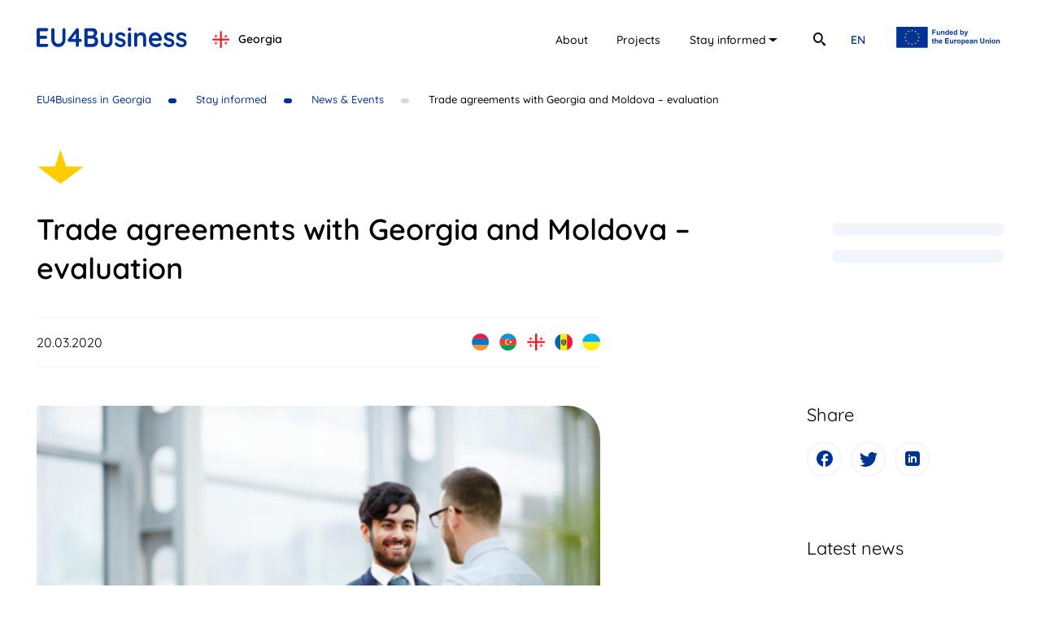

--- FILE ---
content_type: text/html; charset=UTF-8
request_url: https://eu4business.ge/en/news/trade-agreements-with-georgia-and-moldova-evaluation-1/
body_size: 23021
content:
<!DOCTYPE html>
<html lang="en">
<head>
    <meta charset="utf-8" />
<meta name="description" content="The evaluation will examine the costs and benefits of the EU’s “Deep and Comprehensive Free Trade Area Agreements” with Georgia and Moldova. These are part of t..." />
<title>Trade agreements with Georgia and Moldova – evaluation</title>
<meta name="author" content="" />
<meta http-equiv="X-UA-Compatible" content="IE=edge" />
<meta name="viewport" content="width=device-width, initial-scale=1.0, maximum-scale=5.0, user-scalable=0" />
<meta name="format-detection" content="telephone=no" />
<meta name="msapplication-TileColor" content="#fff" />

<link rel="shortcut icon" type="image/x-icon" href="/markup/img/favicon/main/favicon.ico?v=1114" />
<link rel="shortcut icon" type="image/vnd.microsoft.icon" href="/markup/img/favicon/main/favicon.ico?v=1114" />
<link rel="shortcut icon" type="image/png" sizes="32x32" href="/markup/img/favicon/main/favicon-32x32.png?v=1114" />
<link rel="shortcut icon" type="image/png" sizes="64x64" href="/markup/img/favicon/main/favicon-64x64.png?v=1114" />
<link rel="shortcut icon" type="image/png" sizes="96x96" href="/markup/img/favicon/main/favicon-96x96.png?v=1114" />
<meta name="msapplication-TileImage" content="/markup/img/favicon/main/favicon-114x114.png?v=1114" />
<link rel="apple-touch-icon" href="/markup/img/favicon/main/favicon.ico?v=1114" />
<link rel="apple-touch-icon" sizes="72x72" href="/markup/img/favicon/main/favicon-72x72.png?v=1114" />
<link rel="apple-touch-icon" sizes="114x114" href="/markup/img/favicon/main/favicon-114x114.png?v=1114" />

<link rel="preload" href="/markup/font/Quicksand/Quicksand-Regular.woff2" as="font" type="font/woff2" crossorigin="anonymous" />
<link rel="preload" href="/markup/font/Quicksand/Quicksand-Medium.woff2" as="font" type="font/woff2" crossorigin="anonymous" />
<link rel="preload" href="/markup/font/Quicksand/Quicksand-SemiBold.woff2" as="font" type="font/woff2" crossorigin="anonymous" />
<link rel="preload" href="/markup/font//Quicksand/Quicksand-Bold.woff2" as="font" type="font/woff2" crossorigin="anonymous" />




            <meta property="og:url" content="https://eu4business.ge/en/news/trade-agreements-with-georgia-and-moldova-evaluation-1/" />
                    <meta property="og:image" content="https://eu4business.ge/uploads/20/09/25/handshake.jpg" />
    


<!--[if lt IE 9]>
<script src="https://oss.maxcdn.com/html5shiv/3.7.3/html5shiv.min.js"></script>
<script src="https://oss.maxcdn.com/respond/1.4.2/respond.min.js"></script>
<![endif]-->

    <link rel="stylesheet" href="/markup/css/local.min.css?v=1114">
    <!-- Global site tag (gtag.js) - Google Analytics -->
<script async src="https://www.googletagmanager.com/gtag/js?id=G-6T9R56SZB0"></script>
<script>
  window.dataLayer = window.dataLayer || [];
  function gtag(){dataLayer.push(arguments);}
  gtag('js', new Date());

  gtag('config', 'G-6T9R56SZB0');
</script>
</head>
<body class="">
<div class="main-wrapper">
    <div class="content">
        <div class="wrapper">
            <div class="breadcrumbs-wrap">
    <div class="breadcrumbs">
                                    <a href="/en/" class="breadcrumbs__link">
                    <span class="breadcrumbss__title">EU4Business in Georgia</span>
                </a>
                                                <a href="/stay-informed/" class="breadcrumbs__link">
                    <span class="breadcrumbss__title">Stay informed</span>
                </a>
                                                <a href="/en/news/" class="breadcrumbs__link">
                    <span class="breadcrumbss__title">News &amp; Events</span>
                </a>
                                                <span class="breadcrumbs__link active">
                    <span class="breadcrumbs__title">Trade agreements with Georgia and Moldova – evaluation</span>
                </span>
                        </div>
</div>
        </div>
        <div class="head-page head-page_article head-page_article-short">
    <div class="wrapper">
        <svg class="decor-1">
            <use xlink:href="/markup/img/sprite.svg#arrow-bottom"></use>
        </svg>
        <div class="head-page__wrapper">
            <h1 class="h1" data-aos="fade-up">Trade agreements with Georgia and Moldova – evaluation</h1>
            <div class="decor-3">
                <div class="decor-4">
                    <div></div>
                    <div></div>
                </div>
                <svg>
                    <use xlink:href="/markup/img/sprite.svg#arrow-bottom"></use>
                </svg>
                <svg class="decor-5">
                    <use xlink:href="/markup/img/sprite.svg#arrow-bottom"></use>
                </svg>
            </div>
        </div>
    </div>
</div>

<div class="content-main content-main_article">
    <div class="wrapper">
        <div class="content-wrapper-right">
            <div class="content-aside-right">
                <div class="article-top">
                    <div class="article-date">20.03.2020</div>
                    <div class="article_flags">
                                                    <img src="/markup/img/flag/am.svg" alt="Armenia" class="article-flag">
                                                    <img src="/markup/img/flag/az.svg" alt="Azerbaijan" class="article-flag">
                                                    <img src="/markup/img/flag/ge.svg" alt="Georgia" class="article-flag">
                                                    <img src="/markup/img/flag/md.svg" alt="Moldova" class="article-flag">
                                                    <img src="/markup/img/flag/ua.svg" alt="Ukraine" class="article-flag">
                                            </div>
                </div>
            </div>
        </div>
        <div class="content-wrapper-right">
            <div class="content-aside-right">
                <article class="article">

                                            <picture class="article-main">
                            <source srcset="/uploads/20/09/25/handshake.jpg" type="image/webp"/>
                            <img src="/uploads/20/09/25/handshake.jpg" alt="Trade agreements with Georgia and Moldova – evaluation" />
                        </picture>
                    
                    <p><strong>About this initiative</strong></p>
<p>The evaluation will examine the costs and benefits of the EU&rsquo;s &ldquo;Deep and Comprehensive Free Trade Area Agreements&rdquo; with Georgia and Moldova. These are part of the Association Agreement each country has with the EU.&nbsp;&nbsp;</p>
<p>The study will assess the impact these trade agreements have had on trade and the economy, society at large, workers, human rights and the environment in each country. It will also look at the impact on small businesses and consumers.</p>
<p><strong>Feedback period</strong><br />03 February 2020 - 02 April 2020&nbsp; (midnight Brussels time)</p>
<p>Roadmaps are open for feedback for&nbsp;4 weeks. Feedback will be taken into account for further development and fine tuning of the initiative. The Commission will summarise the input received in a synopsis report explaining how the input will be taken on board and, if applicable, why certain suggestions can't be taken up. Feedback received will be published on this site and therefore must adhere to the&nbsp;<a class="ecl-link ecl-link--default feedbackRules-router-link" href="https://ec.europa.eu/info/law/better-regulation/rules-feedback-and-suggestions" data-cke-saved-href="https://ec.europa.eu/info/law/better-regulation/rules-feedback-and-suggestions">feedback rules</a>.</p>
<p>For more information, please follow the link:&nbsp;<a href="https://ec.europa.eu/info/law/better-regulation/have-your-say/initiatives/12086-Ex-post-evaluation-of-the-EU-Georgia-and-the-EU-Moldova-DCFTA-Agreements" data-cke-saved-href="https://ec.europa.eu/info/law/better-regulation/have-your-say/initiatives/12086-Ex-post-evaluation-of-the-EU-Georgia-and-the-EU-Moldova-DCFTA-Agreements">https://ec.europa.eu/info/law/better-regulation/have-your-say/initiatives/12086-Ex-post-evaluation-of-the-EU-Georgia-and-the-EU-Moldova-DCFTA-Agreements</a></p>

                                    </article>
            </div>
            <aside class="aside-right">
                <div class="aside-right__block aside-right__block_share">
                    <div class="aside-article-title">Share</div>
                    <div class="share">
                        <a href="http://www.facebook.com/sharer.php?u=eu4business.ge/en/news/trade-agreements-with-georgia-and-moldova-evaluation-1/" class="share__item">
                            <img src="/markup/img/share/facebook.svg" alt="" width="24" height="24">
                        </a>
                        <a href="https://twitter.com/intent/tweet?url=eu4business.ge/en/news/trade-agreements-with-georgia-and-moldova-evaluation-1/" class="share__item">
                            <img src="/markup/img/share/twitter.svg" alt="" width="24" height="24">
                        </a>
                        <a href="https://www.linkedin.com/shareArticle?mini=true&url=eu4business.ge/en/news/trade-agreements-with-georgia-and-moldova-evaluation-1/" class="share__item">
                            <img src="/markup/img/share/linkedin.svg" alt="" width="24" height="24">
                        </a>
                    </div>
                </div>
                <div class="aside-fixed__content js-fixed-el">
                                    <div class="aside-right__block">
                        <div class="aside-article-title">Latest news</div>
                                                    <div class="latest-new__wrap">
                                <a href="/en/news/georgia-exhibition-highlights-successes-of-women-led-businesses/" class="latest-new">
                                    <div class="latest-new__top">
                                                                                    <div class="flags stories__flags">
                                                                                                    <div class="flags__item">
                                                        <img src="/markup/img/flag/ge.svg"
                                                             alt="ge" class="articles__flag"
                                                             width="24" height="24"/>
                                                    </div>
                                                                                            </div>
                                                                                <div class="latest-new__date">16.09.2025</div>
                                    </div>
                                    <div class="latest-new__tile">Georgia: exhibition highlights successes of women-led businesses</div>
                                    <div class="btn-3 btn-3_3 latest-new__more">
                                        <span class="btn-3__text">Read more</span>
                                        <span class="btn-3__decor">
                                            <svg>
                                                <use xlink:href="/markup/img/sprite.svg#arrow-next"> </use>
                                            </svg>
                                        </span>
                                    </div>
                                </a>
                            </div>
                                                    <div class="latest-new__wrap">
                                <a href="/en/news/ten-ways-to-boost-your-business-in-georgia/" class="latest-new">
                                    <div class="latest-new__top">
                                                                                    <div class="flags stories__flags">
                                                                                                    <div class="flags__item">
                                                        <img src="/markup/img/flag/ge.svg"
                                                             alt="ge" class="articles__flag"
                                                             width="24" height="24"/>
                                                    </div>
                                                                                            </div>
                                                                                <div class="latest-new__date">09.09.2025</div>
                                    </div>
                                    <div class="latest-new__tile">Ten ways to boost your business in Georgia</div>
                                    <div class="btn-3 btn-3_3 latest-new__more">
                                        <span class="btn-3__text">Read more</span>
                                        <span class="btn-3__decor">
                                            <svg>
                                                <use xlink:href="/markup/img/sprite.svg#arrow-next"> </use>
                                            </svg>
                                        </span>
                                    </div>
                                </a>
                            </div>
                                            </div>
                                </div>
            </aside>
        </div>
    </div>
</div>










    </div><!-- header -->
    <header id="header" class="header-new">
    <div class="wrapper">
        <div class="header-bottom">
            <div class="header-new__left">
                <div class="logo">
                    <a href="/en/" class="logo__link-main">
                        <svg class="logo__img" width="185" height="24" viewBox="0 0 185 24" fill="none"><path d="M12.458 4.40979C13.0029 4.40979 13.4593 4.23947 13.8273 3.89884C14.1953 3.5582 14.3757 3.11389 14.3757 2.56591C14.3757 2.01794 14.1917 1.5292 13.8273 1.16635C13.4593 0.803496 13.0029 0.62207 12.458 0.62207H1.91757C1.37268 0.62207 0.91625 0.814604 0.548273 1.19967C0.180296 1.58474 -0.00369263 2.06237 -0.00369263 2.63256V21.66C-0.00369263 22.2302 0.180296 22.7078 0.548273 23.0929C0.912712 23.478 1.37268 23.6705 1.91757 23.6705H12.458C13.0029 23.6705 13.4593 23.4965 13.8273 23.1447C14.1953 22.793 14.3757 22.345 14.3757 21.797C14.3757 21.2935 14.1917 20.8492 13.8273 20.4641C13.4593 20.079 13.0029 19.8865 12.458 19.8865H3.93083V13.7958H11.0392C11.584 13.7958 12.0405 13.6255 12.4085 13.2848C12.7764 12.9442 12.9604 12.4999 12.9604 11.9519C12.9604 11.4039 12.7764 10.9152 12.4085 10.5523C12.0405 10.1895 11.584 10.0081 11.0392 10.0081H3.93083V4.41349H12.4545L12.458 4.40979Z" fill="#003399"/><path d="M33.6284 0.59257C33.0835 0.59257 32.6519 0.785103 32.3405 1.17017C32.0256 1.55524 31.8664 2.03287 31.8664 2.60306V14.5216C31.8664 15.6176 31.6258 16.5691 31.1446 17.3689C30.6634 18.1723 30.0336 18.7907 29.2587 19.2276C28.4838 19.6682 27.6452 19.8866 26.743 19.8866C25.9044 19.8866 25.1119 19.6682 24.3688 19.2276C23.6258 18.787 23.0278 18.1686 22.5749 17.3689C22.122 16.5691 21.8991 15.6176 21.8991 14.5216V2.59936C21.8991 2.02916 21.7045 1.55153 21.3189 1.16647C20.9297 0.7814 20.4945 0.588867 20.0133 0.588867C19.4259 0.588867 18.9447 0.7814 18.5661 1.16647C18.1875 1.55153 18 2.02916 18 2.59936V14.5179C18 16.3396 18.3715 17.9539 19.1181 19.3571C19.8611 20.7604 20.8907 21.8601 22.1999 22.6487C23.509 23.4374 25.0269 23.8335 26.7465 23.8335C28.4661 23.8335 29.9769 23.4374 31.2755 22.6487C32.5775 21.8601 33.6001 20.7604 34.3431 19.3571C35.0862 17.9539 35.4612 16.3396 35.4612 14.5179V2.59936C35.4612 2.02916 35.2914 1.55153 34.9588 1.16647C34.6227 0.7814 34.1839 0.588867 33.6355 0.588867L33.6284 0.59257Z" fill="#003399"/><path d="M53.764 13.7921H51.9701V2.63256C51.9701 2.06237 51.7968 1.58474 51.45 1.19967C51.1033 0.814604 50.6574 0.62207 50.1126 0.62207C49.7764 0.62207 49.4721 0.692419 49.1997 0.836819C48.9272 0.981219 48.7079 1.17005 48.538 1.41442L38.5991 14.1549C38.2842 14.5511 38.125 14.988 38.125 15.473C38.125 16.021 38.3302 16.4838 38.7407 16.8541C39.1476 17.2281 39.5757 17.4132 40.0144 17.4132H48.1948V21.66C48.1948 22.2302 48.3717 22.7078 48.7291 23.0929C49.0865 23.478 49.5252 23.6705 50.0489 23.6705C50.5725 23.6705 51.0502 23.478 51.4182 23.0929C51.7861 22.7078 51.9701 22.2302 51.9701 21.66V17.4132H53.764C54.2664 17.4132 54.6875 17.2429 55.0236 16.9022C55.3598 16.5616 55.5261 16.1395 55.5261 15.636C55.5261 15.1324 55.3562 14.6696 55.0236 14.3178C54.6875 13.9661 54.27 13.7921 53.764 13.7921ZM43.1139 13.7921L48.1948 7.20893V13.7921H43.1139Z" fill="#003399"/><path d="M72.9377 11.4412C72.5874 11.2301 72.23 11.0524 71.8656 10.8969C72.6936 10.4785 73.3304 9.9157 73.7727 9.20111C74.2539 8.42357 74.4945 7.51644 74.4945 6.48343C74.4945 4.55069 74.0027 3.09188 73.0155 2.107C72.0284 1.11842 70.5317 0.625977 68.5184 0.625977H60.5892C60.0443 0.625977 59.5879 0.81851 59.2199 1.20358C58.852 1.58864 58.668 2.06627 58.668 2.63647V21.6639C58.668 22.2341 58.852 22.7118 59.2199 23.0968C59.5844 23.4819 60.0443 23.6744 60.5892 23.6744H68.4229C69.1978 23.6744 70.008 23.5819 70.8466 23.393C71.6852 23.2079 72.4706 22.8599 73.2066 22.3563C73.939 21.8528 74.5334 21.1382 74.9828 20.2162C75.4322 19.2943 75.6586 18.1095 75.6586 16.6618C75.6586 15.3437 75.4003 14.2625 74.8873 13.4183C74.3742 12.5741 73.7232 11.9151 72.9377 11.4449V11.4412ZM69.7285 5.15421C70.1779 5.5837 70.4043 6.26868 70.4043 7.21283C70.4043 8.00148 70.1637 8.6087 69.679 9.02338C69.1978 9.44177 68.6529 9.64912 68.0443 9.64912H62.7617V4.51367H67.9523C68.6847 4.51367 69.2792 4.72841 69.7285 5.15421ZM70.7192 19.0795C70.1531 19.6164 69.3853 19.8867 68.4229 19.8867H62.7617V13.5331H68.2035C68.6458 13.5331 69.127 13.5886 69.6507 13.696C70.1743 13.8071 70.6272 14.0811 71.0023 14.518C71.3809 14.9586 71.5684 15.6695 71.5684 16.6581C71.5684 17.7318 71.2853 18.539 70.7192 19.0758V19.0795Z" fill="#003399"/><path d="M91.4493 6.05762C90.9044 6.05762 90.4516 6.25015 90.0977 6.63522C89.7404 7.02028 89.5635 7.49791 89.5635 8.06811V16.4285C89.5635 17.7688 89.2804 18.7611 88.7143 19.4091C88.1482 20.057 87.2884 20.3791 86.1349 20.3791C84.9814 20.3791 84.1535 20.057 83.5874 19.4091C83.0213 18.7611 82.7382 17.7688 82.7382 16.4285V8.06811C82.7382 7.49791 82.5613 7.02028 82.2039 6.63522C81.8466 6.25015 81.3972 6.05762 80.8523 6.05762C80.3074 6.05762 79.8545 6.25015 79.4972 6.63522C79.1398 7.02028 78.9629 7.49791 78.9629 8.06811V16.4285C78.9629 18.7537 79.575 20.5976 80.8028 21.9601C82.0305 23.3227 83.8067 24.0002 86.1349 24.0002C88.4631 24.0002 90.2463 23.319 91.4847 21.9601C92.7231 20.6013 93.3423 18.7574 93.3423 16.4285V8.06811C93.3423 7.49791 93.1654 7.02028 92.808 6.63522C92.4507 6.25015 92.0013 6.05762 91.4564 6.05762H91.4493Z" fill="#003399"/><path d="M107.619 14.8136C107.074 14.4174 106.476 14.099 105.825 13.8584C105.174 13.6177 104.534 13.4104 103.907 13.2326C103.299 13.0586 102.726 12.8772 102.195 12.6884C101.661 12.5032 101.236 12.2589 100.921 11.9627C100.606 11.6664 100.451 11.2666 100.451 10.763C100.451 10.215 100.585 9.81517 100.857 9.55969C101.13 9.30792 101.448 9.1413 101.816 9.06725C102.181 8.9895 102.524 8.95247 102.839 8.95247C103.614 8.95247 104.304 9.09687 104.898 9.38197C105.496 9.66706 105.974 10.0521 106.331 10.5335C106.604 10.7963 106.95 10.9444 107.368 10.9778C107.789 11.0111 108.153 10.8963 108.468 10.6334C108.907 10.2595 109.109 9.84479 109.066 9.38197C109.024 8.92285 108.889 8.52667 108.656 8.19715C108.217 7.60474 107.669 7.12711 107.021 6.76426C106.37 6.40141 105.687 6.13852 104.976 5.97561C104.265 5.809 103.582 5.72754 102.931 5.72754C101.905 5.72754 100.921 5.93488 99.9906 6.35327C99.0565 6.77166 98.2958 7.36407 97.7084 8.1305C97.1211 8.90063 96.8274 9.82998 96.8274 10.9296C96.8274 11.896 97.0043 12.6958 97.3617 13.3326C97.719 13.9694 98.179 14.4804 98.7451 14.8618C99.3112 15.2468 99.934 15.5578 100.617 15.7985C101.3 16.0392 101.965 16.2576 102.616 16.4576C103.246 16.6353 103.815 16.8204 104.332 17.0166C104.845 17.2129 105.259 17.4573 105.574 17.7423C105.889 18.0274 106.045 18.4125 106.045 18.8938C106.045 19.464 105.903 19.8861 105.62 20.1601C105.337 20.4341 105.008 20.6118 104.629 20.6859C104.251 20.7636 103.907 20.8118 103.593 20.834C102.588 20.834 101.746 20.66 101.077 20.3082C100.405 19.9565 99.7641 19.464 99.1591 18.8272C98.8017 18.4532 98.4373 18.2496 98.0587 18.2163C97.6801 18.183 97.3227 18.2755 96.9902 18.4977C96.4665 18.8494 96.194 19.2678 96.1728 19.7491C96.1516 20.2305 96.2471 20.6266 96.4559 20.934C97.2732 22.0743 98.3028 22.8704 99.5377 23.3221C100.776 23.7701 102.011 23.996 103.249 23.996C104.236 23.996 105.199 23.7923 106.144 23.3851C107.088 22.9778 107.874 22.3817 108.504 21.593C109.133 20.8044 109.448 19.8491 109.448 18.7272C109.448 17.7609 109.278 16.9648 108.946 16.3391C108.61 15.7133 108.171 15.2024 107.623 14.8099L107.619 14.8136Z" fill="#003399"/><path d="M114.257 6.05741C113.712 6.05741 113.259 6.24995 112.905 6.63501C112.548 7.02008 112.371 7.49771 112.371 8.0679V21.6637C112.371 22.2339 112.548 22.7115 112.905 23.0966C113.263 23.4817 113.712 23.6742 114.257 23.6742C114.802 23.6742 115.255 23.4817 115.612 23.0966C115.969 22.7115 116.146 22.2339 116.146 21.6637V8.0642C116.146 7.49401 115.969 7.01638 115.612 6.63131C115.255 6.24624 114.805 6.05371 114.257 6.05371V6.05741Z" fill="#003399"/><path d="M114.257 0C113.585 0 113.089 0.114779 112.764 0.344338C112.438 0.573897 112.275 1.0071 112.275 1.64394V2.26967C112.275 2.88429 112.424 3.31379 112.718 3.55446C113.011 3.79512 113.514 3.91731 114.229 3.91731C114.943 3.91731 115.456 3.80253 115.768 3.57297C116.083 3.34341 116.242 2.91021 116.242 2.27337V1.64764C116.242 1.03301 116.093 0.60722 115.8 0.362851C115.506 0.122185 114.993 0 114.257 0Z" fill="#003399"/><path d="M132.55 6.74945C131.743 6.06817 130.561 5.72754 129.011 5.72754C128.297 5.72754 127.639 5.84232 127.03 6.07188C126.421 6.30144 125.877 6.60505 125.395 6.979C124.911 7.35296 124.493 7.75284 124.136 8.17863C124.008 8.33044 123.895 8.47854 123.789 8.62664V8.06386C123.789 7.49366 123.612 7.01603 123.255 6.63096C122.897 6.2459 122.448 6.05336 121.903 6.05336C121.358 6.05336 120.905 6.2459 120.548 6.63096C120.191 7.01603 120.014 7.49366 120.014 8.06386V21.6597C120.014 22.2299 120.191 22.7075 120.548 23.0926C120.905 23.4776 121.355 23.6702 121.903 23.6702C122.452 23.6702 122.897 23.4776 123.255 23.0926C123.612 22.7075 123.789 22.2299 123.789 21.6597V13.2326C123.789 12.5069 123.941 11.8553 124.245 11.274C124.55 10.6927 124.988 10.2262 125.565 9.87441C126.142 9.52266 126.85 9.34864 127.688 9.34864C128.527 9.34864 129.21 9.52637 129.67 9.87441C130.13 10.2262 130.451 10.6927 130.628 11.274C130.805 11.8553 130.897 12.5069 130.897 13.2326V21.6597C130.897 22.2299 131.074 22.7075 131.432 23.0926C131.789 23.4776 132.238 23.6702 132.783 23.6702C133.328 23.6702 133.777 23.4776 134.135 23.0926C134.492 22.7075 134.669 22.2299 134.669 21.6597V13.2326C134.669 11.8516 134.517 10.5927 134.213 9.46342C133.908 8.33414 133.353 7.42701 132.546 6.74574L132.55 6.74945Z" fill="#003399"/><path d="M151.627 8.31193C150.891 7.51217 150.049 6.87904 149.093 6.41992C148.138 5.9608 147.126 5.72754 146.058 5.72754C144.674 5.72754 143.361 6.1015 142.127 6.84571C140.888 7.59363 139.887 8.65997 139.123 10.0558C138.358 11.448 137.973 13.1327 137.973 15.1098C137.973 16.8019 138.323 18.3125 139.027 19.6529C139.728 20.9932 140.736 22.0521 142.045 22.8297C143.358 23.6072 144.904 23.9997 146.684 23.9997C147.731 23.9997 148.75 23.8183 149.737 23.4554C150.724 23.0926 151.489 22.6705 152.034 22.1891C152.621 21.7078 152.915 21.1672 152.915 20.5748C152.915 20.1342 152.763 19.7528 152.458 19.4233C152.154 19.0938 151.772 18.9309 151.312 18.9309C150.976 18.9309 150.618 19.0308 150.243 19.2271C150.013 19.3604 149.755 19.5196 149.472 19.7047C149.189 19.8898 148.817 20.049 148.354 20.1823C147.894 20.3156 147.275 20.3786 146.496 20.3786C145.658 20.3786 144.865 20.1638 144.122 19.738C143.379 19.3122 142.771 18.6828 142.296 17.8608C142.02 17.3795 141.829 16.8352 141.713 16.2317H152.094C152.596 16.2317 153.038 16.0688 153.417 15.7393C153.796 15.4097 153.994 14.9839 154.015 14.4545C154.015 13.2697 153.799 12.1515 153.371 11.0963C152.939 10.041 152.359 9.11538 151.627 8.31563V8.31193ZM142.88 10.5001C143.276 10.0818 143.751 9.78555 144.295 9.61153C144.84 9.43751 145.428 9.34864 146.058 9.34864C146.687 9.34864 147.321 9.49675 147.897 9.79295C148.474 10.0892 148.955 10.489 149.345 10.9926C149.734 11.4961 149.946 12.0663 149.989 12.7032V12.9327H141.751C141.801 12.6624 141.861 12.407 141.935 12.1737C142.165 11.4702 142.48 10.9111 142.88 10.4964V10.5001Z" fill="#003399"/><path d="M167.516 14.8136C166.971 14.4174 166.373 14.099 165.722 13.8584C165.071 13.6177 164.43 13.4104 163.804 13.2326C163.195 13.0586 162.622 12.8772 162.091 12.6884C161.557 12.5032 161.133 12.2589 160.818 11.9627C160.503 11.6664 160.347 11.2666 160.347 10.763C160.347 10.215 160.481 9.81517 160.754 9.55969C161.026 9.30792 161.345 9.1413 161.713 9.06725C162.077 8.9895 162.42 8.95247 162.735 8.95247C163.51 8.95247 164.2 9.09687 164.795 9.38197C165.393 9.66706 165.87 10.0521 166.228 10.5335C166.5 10.7963 166.847 10.9444 167.264 10.9778C167.685 11.0111 168.05 10.8963 168.365 10.6334C168.803 10.2595 169.005 9.84479 168.963 9.38197C168.92 8.92285 168.786 8.52667 168.552 8.19715C168.113 7.60474 167.565 7.12711 166.918 6.76426C166.267 6.40141 165.584 6.13852 164.872 5.97561C164.161 5.809 163.478 5.72754 162.827 5.72754C161.801 5.72754 160.818 5.93488 159.887 6.35327C158.953 6.77166 158.192 7.36407 157.605 8.1305C157.018 8.90063 156.724 9.82998 156.724 10.9296C156.724 11.896 156.901 12.6958 157.258 13.3326C157.616 13.9694 158.075 14.4804 158.642 14.8618C159.208 15.2468 159.83 15.5578 160.513 15.7985C161.196 16.0392 161.861 16.2576 162.512 16.4576C163.142 16.6353 163.712 16.8204 164.228 17.0166C164.742 17.2129 165.156 17.4573 165.47 17.7423C165.785 18.0274 165.941 18.4125 165.941 18.8938C165.941 19.464 165.799 19.8861 165.516 20.1601C165.233 20.4341 164.904 20.6118 164.526 20.6859C164.147 20.7636 163.804 20.8118 163.489 20.834C162.484 20.834 161.642 20.66 160.973 20.3082C160.301 19.9565 159.661 19.464 159.056 18.8272C158.698 18.4532 158.334 18.2496 157.955 18.2163C157.577 18.183 157.219 18.2755 156.887 18.4977C156.363 18.8494 156.091 19.2678 156.069 19.7491C156.048 20.2305 156.144 20.6266 156.352 20.934C157.17 22.0743 158.199 22.8704 159.434 23.3221C160.673 23.7701 161.907 23.996 163.146 23.996C164.133 23.996 165.095 23.7923 166.04 23.3851C166.985 22.9778 167.77 22.3817 168.4 21.593C169.03 20.8044 169.345 19.8491 169.345 18.7272C169.345 17.7609 169.175 16.9648 168.842 16.3391C168.506 15.7133 168.067 15.2024 167.519 14.8099L167.516 14.8136Z" fill="#003399"/><path d="M183.999 16.3428C183.663 15.717 183.224 15.2061 182.676 14.8136C182.131 14.4174 181.533 14.099 180.882 13.8584C180.231 13.6177 179.59 13.4104 178.964 13.2326C178.355 13.0586 177.782 12.8772 177.252 12.6884C176.717 12.5032 176.293 12.2589 175.978 11.9627C175.663 11.6664 175.507 11.2666 175.507 10.763C175.507 10.215 175.642 9.81517 175.914 9.55969C176.187 9.30792 176.505 9.1413 176.873 9.06725C177.237 8.9895 177.581 8.95247 177.896 8.95247C178.67 8.95247 179.36 9.09687 179.955 9.38197C180.553 9.66706 181.03 10.0521 181.388 10.5335C181.66 10.7963 182.007 10.9444 182.424 10.9778C182.846 11.0111 183.21 10.8963 183.525 10.6334C183.964 10.2595 184.165 9.84479 184.123 9.38197C184.08 8.92285 183.946 8.52667 183.712 8.19715C183.274 7.60474 182.725 7.12711 182.078 6.76426C181.427 6.40141 180.744 6.13852 180.033 5.97561C179.321 5.809 178.639 5.72754 177.988 5.72754C176.961 5.72754 175.978 5.93488 175.047 6.35327C174.113 6.77166 173.352 7.36407 172.765 8.1305C172.178 8.90063 171.884 9.82998 171.884 10.9296C171.884 11.896 172.061 12.6958 172.418 13.3326C172.776 13.9694 173.236 14.4804 173.802 14.8618C174.368 15.2468 174.991 15.5578 175.673 15.7985C176.356 16.0392 177.022 16.2576 177.673 16.4576C178.302 16.6353 178.872 16.8204 179.389 17.0166C179.902 17.2129 180.316 17.4573 180.631 17.7423C180.945 18.0274 181.101 18.4125 181.101 18.8938C181.101 19.464 180.96 19.8861 180.677 20.1601C180.394 20.4341 180.064 20.6118 179.686 20.6859C179.307 20.7636 178.964 20.8118 178.649 20.834C177.644 20.834 176.802 20.66 176.133 20.3082C175.461 19.9565 174.821 19.464 174.216 18.8272C173.858 18.4532 173.494 18.2496 173.115 18.2163C172.737 18.183 172.379 18.2755 172.047 18.4977C171.523 18.8494 171.251 19.2678 171.229 19.7491C171.208 20.2305 171.304 20.6266 171.513 20.934C172.33 22.0743 173.359 22.8704 174.594 23.3221C175.833 23.7701 177.068 23.996 178.306 23.996C179.293 23.996 180.256 23.7923 181.2 23.3851C182.145 22.9778 182.93 22.3817 183.56 21.593C184.19 20.8044 184.505 19.8491 184.505 18.7272C184.505 17.7609 184.335 16.9648 184.002 16.3391L183.999 16.3428Z" fill="#003399"/></svg>
                        <!--<img src="/markup/img/logo-2.svg?v=1114" alt="" width="184" height="24" class="logo__img">-->
                    </a>
                                            <div href="//eu4business.ge" target="_blank" class="logo-sait">
                            <img src="/markup/img/flag/ge.svg?v=1114" alt="" width="24" height="24" class="logo-sait__icon" />
                            <span>Georgia</span>
                        </div>
                                    </div>
            </div>
            <div class="header-new__right">
                <div class="menu-main">
                    <ul>
            <li  >
                         <a
                href="/en/about/"
                
                class=""
            >
                About
            </a>
                                </li>
            <li  >
                         <a
                href="/en/projects/"
                
                class=""
            >
                Projects
            </a>
                                </li>
            <li  class="has-children"  >
                           <span
                class="">
                Stay informed
                </span>
                                        <div class="main-menu__dropdown">
                    <div class="main-menu__dropdown-wrap">
                    <a href="/en/stay-informed/" class="main-menu__category">
                        <span>Stay informed</span>
                        <div class="main-menu__category-icon">
                            <svg>
                                <use xlink:href="/markup/img/sprite.svg#arrow-right-3"> </use>
                            </svg>
                        </div>
                    </a>
                    <ul class="main-menu__dropdown-list">
                                                    <li class="main-menu__dropdown-item">
                                <a
                                    href="/en/news/"
                                    
                                    class="main-menu__dropdown-link"
                                >
                                    <div class="main-menu__dropdown-caption">News</div>
                                    <svg class="main-menu__dropdown-icon">
                                        <use xlink:href="/markup/img/sprite.svg#arrow-prev"></use>
                                    </svg>
                                </a>
                            </li>
                                                    <li class="main-menu__dropdown-item">
                                <a
                                    href="/en/success-stories/"
                                    
                                    class="main-menu__dropdown-link"
                                >
                                    <div class="main-menu__dropdown-caption">Success Stories</div>
                                    <svg class="main-menu__dropdown-icon">
                                        <use xlink:href="/markup/img/sprite.svg#arrow-prev"></use>
                                    </svg>
                                </a>
                            </li>
                                                    <li class="main-menu__dropdown-item">
                                <a
                                    href="/en/growth/"
                                    
                                    class="main-menu__dropdown-link"
                                >
                                    <div class="main-menu__dropdown-caption">EU for Growth Campaign</div>
                                    <svg class="main-menu__dropdown-icon">
                                        <use xlink:href="/markup/img/sprite.svg#arrow-prev"></use>
                                    </svg>
                                </a>
                            </li>
                                                    <li class="main-menu__dropdown-item">
                                <a
                                    href="/en/video/"
                                    
                                    class="main-menu__dropdown-link"
                                >
                                    <div class="main-menu__dropdown-caption">Videos</div>
                                    <svg class="main-menu__dropdown-icon">
                                        <use xlink:href="/markup/img/sprite.svg#arrow-prev"></use>
                                    </svg>
                                </a>
                            </li>
                                                    <li class="main-menu__dropdown-item">
                                <a
                                    href="/en/reports/"
                                    
                                    class="main-menu__dropdown-link"
                                >
                                    <div class="main-menu__dropdown-caption">Reports</div>
                                    <svg class="main-menu__dropdown-icon">
                                        <use xlink:href="/markup/img/sprite.svg#arrow-prev"></use>
                                    </svg>
                                </a>
                            </li>
                                                    <li class="main-menu__dropdown-item">
                                <a
                                    href="/en/stay-informed/useful-resources/"
                                    
                                    class="main-menu__dropdown-link"
                                >
                                    <div class="main-menu__dropdown-caption">Useful resources</div>
                                    <svg class="main-menu__dropdown-icon">
                                        <use xlink:href="/markup/img/sprite.svg#arrow-prev"></use>
                                    </svg>
                                </a>
                            </li>
                                            </ul>
                    </div>
                </div>
                    </li>
    </ul>

                </div>
                <div class="search-top search-top_desktop">
                    <button type="button" class="search-top__btn js-modal-search" aria-label="search">
                        <svg class="search-top__btn-icon">
                            <use xlink:href="/markup/img/sprite.svg#search-2"> </use>
                        </svg>
                    </button>
                </div>

                
                    <div class="lang-switch">
                      <div class="lang-switch__btn js-lang-switch">en</div>
                                            <div class="lang-switch__dropdown">
                        <ul class="lang-switch__list">
                                                  <li class="lang-switch__item active">
                            <a href="/en/news/trade-agreements-with-georgia-and-moldova-evaluation-1/" class="lang-switch__link">en</a>
                          </li>
                                                  <li class="lang-switch__item ">
                            <a href="/news/trade-agreements-with-georgia-and-moldova-evaluation-1/" class="lang-switch__link">ge</a>
                          </li>
                                                </ul>
                      </div>
                    </div>
                                                    <div class="logo-top">
                    <a href="/en/" class="logo__link">
                        <!--<img src="/markup/img/logo.svg?v=1114" alt="EU4Business" width="135" height="30" class="logo__img" />-->
                        <svg fill=none  viewBox="0 0 225 50" width="135" height="30" class="logo__img"><path d="M67.9069 3.52393H3.55469V46.4261H67.9069V3.52393Z"fill=#003399 class="logo__img"/><path d="M34.3545 12.8704L35.7114 11.8811L37.0706 12.8704L36.5532 11.2684L37.9328 10.2768H36.231L35.7114 8.65442L35.1918 10.2791L33.4922 10.2768L34.8695 11.2684L34.3545 12.8704Z"fill=#FFCC00 /><path d="M27.331 14.7583L28.6879 13.769L30.0449 14.7583L29.5298 13.1564L30.9071 12.1647H29.2076L28.6879 10.5423L28.1683 12.167L26.4688 12.1647L27.8461 13.1564L27.331 14.7583Z"fill=#FFCC00 /><path d="M23.5473 15.6955L23.0277 17.3202L21.3281 17.3179L22.7055 18.3095L22.1904 19.9115L23.5473 18.9222L24.9065 19.9115L24.3892 18.3095L25.7665 17.3179H24.0669L23.5473 15.6955Z"fill=#FFCC00 /><path d="M21.659 25.9406L23.0159 26.9299L22.5008 25.3279L23.8782 24.3363H22.1786L21.659 22.7139L21.1393 24.3408L19.4375 24.3363L20.8171 25.3279L20.302 26.9299L21.659 25.9406Z"fill=#FFCC00 /><path d="M24.0669 31.3773L23.5473 29.7527L23.0277 31.3773H21.3281L22.7055 32.3667L22.1904 33.9709L23.5473 32.9771L24.9065 33.9709L24.3892 32.3667L25.7665 31.3773H24.0669Z"fill=#FFCC00 /><path d="M29.2177 36.5282L28.6958 34.9058L28.1784 36.5305L26.4766 36.5282L27.8562 37.5198L27.3388 39.1218L28.698 38.1302L30.055 39.1218L29.5399 37.5198L30.9172 36.5282H29.2177Z"fill=#FFCC00 /><path d="M36.2333 38.3957L35.7114 36.7711L35.194 38.3957H33.4922L34.8718 39.3851L34.3545 40.9893L35.7137 39.9977L37.0706 40.9893L36.5532 39.3851L37.9328 38.3957H36.2333Z"fill=#FFCC00 /><path d="M43.2544 36.5282L42.7348 34.9058L42.2129 36.5305L40.5156 36.5282L41.893 37.5198L41.3756 39.1218L42.7348 38.1302L44.0918 39.1218L43.5744 37.5198L44.954 36.5282H43.2544Z"fill=#FFCC00 /><path d="M48.4052 31.3773L47.8833 29.7527L47.3614 31.3773H45.6641L47.0437 32.3667L46.5263 33.9709L47.8833 32.9771L49.2425 33.9709L48.7228 32.3667L50.1025 31.3773H48.4052Z"fill=#FFCC00 /><path d="M51.9719 24.3181H50.2723L49.7504 22.6935L49.2308 24.3204L47.5312 24.3181L48.9109 25.3075L48.3935 26.9117L49.7504 25.9179L51.1074 26.9117L50.5923 25.3075L51.9719 24.3181Z"fill=#FFCC00 /><path d="M46.5263 19.8911L47.8833 18.8995L49.2425 19.8911L48.7228 18.2891L50.1025 17.2997H48.4052L47.8833 15.675L47.3614 17.302L45.6641 17.2997L47.0437 18.2891L46.5263 19.8911Z"fill=#FFCC00 /><path d="M42.7504 10.5423L42.2331 12.1693L40.5312 12.1647L41.9086 13.1586L41.3935 14.7606L42.7527 13.769L44.1096 14.7606L43.5946 13.1586L44.9719 12.1647H43.2701L42.7504 10.5423Z"fill=#FFCC00 /><path d="M77.2109 19.6733V9.11505H84.4494V10.9008H79.3439V13.3991H83.7505V15.1849H79.3439V19.671H77.2132L77.2109 19.6733Z"fill=#003399 /><path d="M91.2245 19.6733V18.5273C90.9453 18.9358 90.58 19.258 90.1262 19.4917C89.6724 19.7277 89.1936 19.8434 88.6898 19.8434C88.1861 19.8434 87.7141 19.73 87.308 19.5053C86.8995 19.2807 86.6045 18.963 86.423 18.5546C86.2415 18.1461 86.1484 17.5834 86.1484 16.8618V12.0218H88.1725V15.5367C88.1725 16.6122 88.2088 17.2703 88.2837 17.5131C88.3586 17.7558 88.4924 17.9487 88.6898 18.0894C88.8873 18.2301 89.1369 18.3027 89.4387 18.3027C89.7836 18.3027 90.0944 18.2074 90.3667 18.0191C90.6413 17.8307 90.8274 17.5947 90.9272 17.3134C91.0293 17.032 91.0792 16.3445 91.0792 15.2507V12.0241H93.1033V19.6733H91.2245Z"fill=#003399 /><path d="M102.158 19.6733H100.134V15.7704C100.134 14.9444 100.091 14.4112 100.005 14.1684C99.9186 13.9256 99.7779 13.7372 99.5828 13.6034C99.3876 13.4695 99.1539 13.4014 98.8816 13.4014C98.5322 13.4014 98.2168 13.4967 97.9377 13.6896C97.6586 13.8825 97.468 14.1366 97.3659 14.4543C97.2615 14.772 97.2116 15.3574 97.2116 16.2106V19.6755H95.1875V12.0263H97.0663V13.1495C97.7334 12.285 98.573 11.8539 99.5873 11.8539C100.034 11.8539 100.443 11.9333 100.813 12.0944C101.183 12.2555 101.462 12.4597 101.652 12.7093C101.843 12.9589 101.974 13.2426 102.049 13.5603C102.124 13.8779 102.16 14.3318 102.16 14.9217V19.6755L102.158 19.6733Z"fill=#003399 /><path d="M111.225 19.6733H109.347V18.55C109.034 18.988 108.666 19.3125 108.242 19.5258C107.817 19.7391 107.388 19.8457 106.955 19.8457C106.077 19.8457 105.324 19.4917 104.697 18.7838C104.071 18.0758 103.758 17.0887 103.758 15.8203C103.758 14.5519 104.062 13.5398 104.672 12.8636C105.283 12.1897 106.052 11.8516 106.984 11.8516C107.84 11.8516 108.577 12.2079 109.204 12.9181V9.11505H111.228V19.6733H111.225ZM105.825 15.6841C105.825 16.501 105.938 17.091 106.163 17.4563C106.49 17.985 106.946 18.2482 107.531 18.2482C107.997 18.2482 108.394 18.0508 108.72 17.6537C109.047 17.2566 109.211 16.6667 109.211 15.8793C109.211 15.0011 109.052 14.3681 108.736 13.9823C108.421 13.5966 108.012 13.4014 107.52 13.4014C107.028 13.4014 106.637 13.592 106.313 13.9732C105.988 14.3544 105.827 14.9263 105.827 15.6841H105.825Z"fill=#003399 /><path d="M117.65 17.2385L119.667 17.5766C119.408 18.3163 118.998 18.8791 118.439 19.2648C117.879 19.6506 117.18 19.8434 116.341 19.8434C115.011 19.8434 114.026 19.4078 113.388 18.541C112.885 17.8443 112.633 16.9662 112.633 15.9042C112.633 14.6358 112.964 13.6442 113.627 12.9272C114.289 12.2101 115.127 11.8493 116.141 11.8493C117.278 11.8493 118.176 12.226 118.834 12.9771C119.492 13.7282 119.805 14.8786 119.778 16.4307H114.709C114.723 17.032 114.886 17.4972 115.199 17.8307C115.512 18.1643 115.9 18.3322 116.366 18.3322C116.683 18.3322 116.949 18.246 117.164 18.0735C117.38 17.9011 117.543 17.622 117.654 17.2385H117.65ZM117.766 15.194C117.752 14.6086 117.6 14.1638 117.312 13.8575C117.024 13.5534 116.674 13.3991 116.261 13.3991C115.819 13.3991 115.456 13.5602 115.167 13.8825C114.879 14.2047 114.739 14.6403 114.743 15.194H117.768H117.766Z"fill=#003399 /><path d="M128.436 19.6733H126.558V18.55C126.244 18.988 125.877 19.3125 125.453 19.5258C125.028 19.7391 124.599 19.8457 124.166 19.8457C123.288 19.8457 122.534 19.4917 121.908 18.7838C121.282 18.0758 120.969 17.0887 120.969 15.8203C120.969 14.5519 121.273 13.5398 121.883 12.8636C122.494 12.1897 123.263 11.8516 124.195 11.8516C125.051 11.8516 125.788 12.2079 126.415 12.9181V9.11505H128.439V19.6733H128.436ZM123.036 15.6841C123.036 16.501 123.149 17.091 123.374 17.4563C123.701 17.985 124.157 18.2482 124.742 18.2482C125.207 18.2482 125.605 18.0508 125.931 17.6537C126.258 17.2566 126.421 16.6667 126.421 15.8793C126.421 15.0011 126.263 14.3681 125.947 13.9823C125.632 13.5966 125.223 13.4014 124.731 13.4014C124.239 13.4014 123.848 13.592 123.524 13.9732C123.199 14.3544 123.038 14.9263 123.038 15.6841H123.036Z"fill=#003399 /><path d="M134.445 19.6733V9.11505H136.469V12.9181C137.093 12.2079 137.833 11.8516 138.689 11.8516C139.619 11.8516 140.39 12.1897 141.001 12.8636C141.611 13.5376 141.915 14.5065 141.915 15.7704C141.915 17.0343 141.604 18.0826 140.983 18.7883C140.361 19.494 139.605 19.848 138.718 19.848C138.28 19.848 137.851 19.7391 137.425 19.5212C137 19.3034 136.633 18.9812 136.326 18.5523V19.6755H134.448L134.445 19.6733ZM136.453 15.6841C136.453 16.4761 136.578 17.0615 136.828 17.4404C137.177 17.9782 137.645 18.246 138.226 18.246C138.673 18.246 139.052 18.0554 139.367 17.6742C139.682 17.2929 139.839 16.6916 139.839 15.8702C139.839 14.9966 139.68 14.3658 139.365 13.98C139.049 13.5943 138.643 13.3991 138.149 13.3991C137.654 13.3991 137.261 13.5875 136.939 13.9642C136.617 14.3408 136.456 14.9126 136.456 15.6819L136.453 15.6841Z"fill=#003399 /><path d="M142.586 12.024H144.739L146.568 17.454L148.354 12.024H150.451L147.75 19.3851L147.267 20.717C147.09 21.1641 146.92 21.5044 146.759 21.7404C146.598 21.9764 146.414 22.167 146.205 22.3122C145.996 22.4597 145.74 22.5732 145.434 22.6549C145.13 22.7365 144.785 22.7774 144.401 22.7774C144.018 22.7774 143.63 22.7365 143.255 22.6549L143.076 21.071C143.394 21.1323 143.68 21.1641 143.934 21.1641C144.404 21.1641 144.753 21.0256 144.978 20.7488C145.202 20.472 145.377 20.1203 145.497 19.6937L142.588 12.024H142.586Z"fill=#003399 /><path d="M80.6924 29.7232V31.3365H79.3105V34.418C79.3105 35.042 79.3241 35.405 79.3491 35.5094C79.3763 35.6138 79.4353 35.6978 79.5283 35.7658C79.6214 35.8339 79.7371 35.8679 79.871 35.8679C80.0593 35.8679 80.3293 35.8021 80.6856 35.6728L80.858 37.243C80.3883 37.445 79.8551 37.5448 79.2606 37.5448C78.8952 37.5448 78.5662 37.4836 78.2735 37.361C77.9808 37.2385 77.7652 37.0796 77.6291 36.8868C77.4929 36.6916 77.3976 36.4284 77.3454 36.0994C77.3023 35.8634 77.2796 35.3892 77.2796 34.6721V31.3388H76.3516V29.7254H77.2796V28.2051L79.3105 27.0229V29.7232H80.6924Z"fill=#003399 /><path d="M84.1123 26.8142V30.6966C84.7658 29.9342 85.5463 29.5507 86.4517 29.5507C86.9169 29.5507 87.3367 29.637 87.7111 29.8094C88.0855 29.9819 88.3669 30.2042 88.5575 30.472C88.7481 30.742 88.8774 31.0393 88.9455 31.366C89.0158 31.6928 89.0499 32.1988 89.0499 32.8863V37.3724H87.0258V33.3334C87.0258 32.5324 86.9872 32.0218 86.9101 31.8062C86.8329 31.5907 86.6968 31.4182 86.5039 31.2911C86.3088 31.1641 86.066 31.1005 85.7733 31.1005C85.4374 31.1005 85.1379 31.1822 84.8724 31.3456C84.6092 31.509 84.4163 31.754 84.2938 32.0831C84.1713 32.4121 84.11 32.8977 84.11 33.5421V37.3724H82.0859V26.8142H84.11H84.1123Z"fill=#003399 /><path d="M95.5326 34.9376L97.5499 35.2757C97.2912 36.0154 96.8805 36.5782 96.3223 36.9639C95.7618 37.3497 95.0629 37.5426 94.2234 37.5426C92.8937 37.5426 91.9089 37.1069 91.2712 36.2401C90.7675 35.5435 90.5156 34.6653 90.5156 33.6034C90.5156 32.3349 90.8469 31.3433 91.5095 30.6263C92.1721 29.9093 93.0094 29.5485 94.0237 29.5485C95.1605 29.5485 96.0591 29.9251 96.7171 30.6762C97.3752 31.4273 97.6883 32.5777 97.6611 34.1298H92.5919C92.6055 34.7311 92.7689 35.1963 93.082 35.5299C93.3951 35.8634 93.7831 36.0313 94.2483 36.0313C94.566 36.0313 94.8315 35.9451 95.0471 35.7726C95.2626 35.6002 95.426 35.3211 95.5372 34.9376H95.5326ZM95.6484 32.8931C95.6348 32.3077 95.4827 31.863 95.1945 31.5566C94.9064 31.2526 94.5569 31.0983 94.1439 31.0983C93.7015 31.0983 93.3384 31.2594 93.0502 31.5816C92.762 31.9038 92.6214 32.3395 92.6259 32.8931H95.6506H95.6484Z"fill=#003399 /><path d="M103.416 37.3724V26.8142H111.245V28.6H105.547V30.9417H110.848V32.7207H105.547V35.5934H111.444V37.3724H103.414H103.416Z"fill=#003399 /><path d="M118.279 37.3724V36.2265C118 36.6349 117.635 36.9571 117.181 37.1909C116.727 37.4268 116.248 37.5426 115.745 37.5426C115.241 37.5426 114.769 37.4291 114.363 37.2045C113.954 36.9798 113.659 36.6621 113.478 36.2537C113.296 35.8453 113.203 35.2825 113.203 34.5609V29.7209H115.227V33.2358C115.227 34.3113 115.263 34.9694 115.338 35.2122C115.413 35.455 115.547 35.6479 115.745 35.7885C115.942 35.9292 116.192 36.0018 116.493 36.0018C116.838 36.0018 117.149 35.9065 117.421 35.7182C117.696 35.5299 117.882 35.2939 117.982 35.0125C118.084 34.7311 118.134 34.0436 118.134 32.9499V29.7232H120.158V37.3724H118.279Z"fill=#003399 /><path d="M124.188 37.3724H122.164V29.7232H124.043V30.8101C124.365 30.2973 124.653 29.9592 124.91 29.7958C125.166 29.6324 125.459 29.5507 125.786 29.5507C126.246 29.5507 126.691 29.6778 127.118 29.9319L126.491 31.6973C126.151 31.4772 125.833 31.366 125.541 31.366C125.248 31.366 125.016 31.4432 124.821 31.5997C124.624 31.7563 124.469 32.0377 124.356 32.4461C124.243 32.8546 124.186 33.71 124.186 35.0102V37.3724H124.188Z"fill=#003399 /><path d="M127.523 33.44C127.523 32.7683 127.689 32.1171 128.02 31.4885C128.352 30.86 128.821 30.3789 129.427 30.0477C130.035 29.7164 130.714 29.5507 131.463 29.5507C132.62 29.5507 133.568 29.9274 134.308 30.6785C135.048 31.4295 135.418 32.3803 135.418 33.5262C135.418 34.6721 135.043 35.6433 134.297 36.4035C133.55 37.1636 132.611 37.5448 131.479 37.5448C130.777 37.5448 130.108 37.386 129.473 37.0706C128.837 36.7552 128.352 36.29 128.023 35.6773C127.691 35.0647 127.526 34.3204 127.526 33.4423L127.523 33.44ZM129.597 33.5489C129.597 34.3068 129.777 34.8877 130.137 35.2916C130.498 35.6955 130.941 35.8974 131.469 35.8974C131.998 35.8974 132.441 35.6955 132.799 35.2916C133.158 34.8877 133.335 34.3023 133.335 33.5353C133.335 32.7683 133.155 32.2101 132.799 31.8062C132.443 31.4023 131.998 31.2004 131.469 31.2004C130.941 31.2004 130.498 31.4023 130.137 31.8062C129.777 32.2101 129.597 32.791 129.597 33.5489Z"fill=#003399 /><path d="M136.942 29.7232H138.828V30.8464C139.073 30.4629 139.404 30.1498 139.822 29.9093C140.239 29.6687 140.702 29.5485 141.21 29.5485C142.097 29.5485 142.853 29.8956 143.473 30.5923C144.092 31.2889 144.401 32.2578 144.401 33.5013C144.401 34.7447 144.087 35.7704 143.463 36.4783C142.839 37.1863 142.084 37.5403 141.194 37.5403C140.772 37.5403 140.389 37.4563 140.046 37.2884C139.704 37.1205 139.34 36.8323 138.962 36.4239V40.2768H136.938V29.7186L136.942 29.7232ZM138.943 33.4173C138.943 34.2773 139.114 34.9104 139.454 35.3211C139.794 35.7318 140.21 35.936 140.7 35.936C141.19 35.936 141.562 35.7477 141.873 35.371C142.186 34.9943 142.34 34.3771 142.34 33.5171C142.34 32.7162 142.179 32.1194 141.857 31.7314C141.535 31.3433 141.138 31.1482 140.661 31.1482C140.185 31.1482 139.756 31.3388 139.429 31.72C139.102 32.1012 138.939 32.6662 138.939 33.415L138.943 33.4173Z"fill=#003399 /><path d="M150.439 34.9376L152.456 35.2757C152.197 36.0154 151.787 36.5782 151.229 36.9639C150.668 37.3497 149.969 37.5426 149.13 37.5426C147.8 37.5426 146.815 37.1069 146.177 36.2401C145.674 35.5435 145.422 34.6653 145.422 33.6034C145.422 32.3349 145.753 31.3433 146.416 30.6263C147.078 29.9093 147.916 29.5485 148.93 29.5485C150.067 29.5485 150.965 29.9251 151.623 30.6762C152.281 31.4273 152.595 32.5777 152.567 34.1298H147.498C147.512 34.7311 147.675 35.1963 147.988 35.5299C148.301 35.8634 148.689 36.0313 149.155 36.0313C149.472 36.0313 149.738 35.9451 149.953 35.7726C150.169 35.6002 150.332 35.3211 150.443 34.9376H150.439ZM150.555 32.8931C150.541 32.3077 150.389 31.863 150.101 31.5566C149.813 31.2526 149.463 31.0983 149.05 31.0983C148.608 31.0983 148.245 31.2594 147.956 31.5816C147.668 31.9038 147.528 32.3395 147.532 32.8931H150.557H150.555Z"fill=#003399 /><path d="M155.73 32.0558L153.894 31.7245C154.1 30.9848 154.457 30.438 154.96 30.0817C155.464 29.7255 156.213 29.5485 157.207 29.5485C158.11 29.5485 158.782 29.6551 159.224 29.8684C159.667 30.0817 159.977 30.354 160.157 30.683C160.336 31.012 160.427 31.6156 160.427 32.4938L160.406 34.8559C160.406 35.5276 160.438 36.0245 160.504 36.3422C160.57 36.6621 160.69 37.0048 160.867 37.3678H158.866C158.813 37.234 158.748 37.0343 158.67 36.7711C158.636 36.6508 158.614 36.5714 158.598 36.5328C158.253 36.8686 157.883 37.1205 157.488 37.2884C157.096 37.4563 156.674 37.5403 156.229 37.5403C155.442 37.5403 154.82 37.327 154.368 36.9004C153.914 36.4738 153.688 35.9338 153.688 35.2803C153.688 34.8491 153.792 34.4634 153.998 34.1253C154.205 33.7872 154.493 33.5285 154.865 33.347C155.237 33.1677 155.773 33.0089 156.474 32.875C157.42 32.698 158.076 32.5324 158.439 32.3781V32.1761C158.439 31.7881 158.344 31.509 158.151 31.3433C157.958 31.1777 157.597 31.0937 157.064 31.0937C156.703 31.0937 156.422 31.1641 156.222 31.307C156.02 31.4477 155.857 31.6973 155.732 32.0536L155.73 32.0558ZM158.437 33.6987C158.178 33.7849 157.767 33.8893 157.205 34.0073C156.642 34.1275 156.277 34.2455 156.102 34.3613C155.839 34.5496 155.705 34.7856 155.705 35.0738C155.705 35.3619 155.809 35.6025 156.022 35.809C156.233 36.0154 156.503 36.1176 156.828 36.1176C157.193 36.1176 157.54 35.9973 157.872 35.7568C158.117 35.5752 158.278 35.3506 158.355 35.0874C158.407 34.9149 158.435 34.5859 158.435 34.1003V33.6964L158.437 33.6987Z"fill=#003399 /><path d="M169.377 37.3724H167.353V33.4695C167.353 32.6435 167.31 32.1103 167.224 31.8675C167.137 31.6247 166.997 31.4363 166.802 31.3025C166.606 31.1686 166.373 31.1005 166.1 31.1005C165.751 31.1005 165.436 31.1958 165.156 31.3887C164.877 31.5816 164.687 31.8357 164.585 32.1534C164.48 32.4711 164.43 33.0565 164.43 33.9097V37.3746H162.406V29.7254H164.285V30.8486C164.952 29.9841 165.792 29.553 166.806 29.553C167.253 29.553 167.662 29.6324 168.031 29.7935C168.401 29.9546 168.68 30.1588 168.871 30.4084C169.062 30.658 169.193 30.9417 169.268 31.2594C169.343 31.577 169.379 32.0309 169.379 32.6208V37.3746L169.377 37.3724Z"fill=#003399 /><path d="M175.523 26.8142H177.654V32.5324C177.654 33.44 177.681 34.0277 177.734 34.2977C177.824 34.7289 178.042 35.076 178.385 35.3393C178.727 35.6025 179.197 35.7318 179.794 35.7318C180.391 35.7318 180.856 35.6093 181.162 35.3619C181.469 35.1146 181.655 34.8105 181.716 34.452C181.777 34.0912 181.809 33.4945 181.809 32.6594V26.8187H183.94V32.3644C183.94 33.6329 183.883 34.5269 183.767 35.0511C183.651 35.5752 183.44 36.0154 183.13 36.3762C182.819 36.737 182.406 37.0229 181.888 37.2362C181.371 37.4495 180.692 37.5562 179.857 37.5562C178.85 37.5562 178.085 37.4405 177.563 37.2067C177.041 36.973 176.631 36.6712 176.329 36.2991C176.027 35.927 175.828 35.5367 175.732 35.1282C175.594 34.5224 175.523 33.6306 175.523 32.4484V26.8164V26.8142Z"fill=#003399 /><path d="M193.135 37.3724H191.111V33.4695C191.111 32.6435 191.068 32.1103 190.981 31.8675C190.895 31.6247 190.754 31.4363 190.559 31.3025C190.364 31.1686 190.13 31.1005 189.858 31.1005C189.509 31.1005 189.193 31.1958 188.914 31.3887C188.635 31.5816 188.445 31.8357 188.342 32.1534C188.238 32.4711 188.188 33.0565 188.188 33.9097V37.3746H186.164V29.7254H188.043V30.8486C188.71 29.9841 189.55 29.553 190.564 29.553C191.011 29.553 191.419 29.6324 191.789 29.7935C192.159 29.9546 192.438 30.1588 192.629 30.4084C192.819 30.658 192.951 30.9417 193.026 31.2594C193.101 31.577 193.137 32.0309 193.137 32.6208V37.3746L193.135 37.3724Z"fill=#003399 /><path d="M195.188 28.6862V26.8142H197.212V28.6862H195.188ZM195.188 37.3724V29.7232H197.212V37.3724H195.188Z"fill=#003399 /><path d="M198.812 33.44C198.812 32.7683 198.978 32.1171 199.309 31.4885C199.641 30.86 200.11 30.3789 200.716 30.0477C201.324 29.7164 202.003 29.5507 202.752 29.5507C203.909 29.5507 204.857 29.9274 205.597 30.6785C206.337 31.4295 206.707 32.3803 206.707 33.5262C206.707 34.6721 206.332 35.6433 205.586 36.4035C204.839 37.1636 203.9 37.5448 202.768 37.5448C202.066 37.5448 201.397 37.386 200.762 37.0706C200.126 36.7552 199.641 36.29 199.312 35.6773C198.98 35.0647 198.815 34.3204 198.815 33.4423L198.812 33.44ZM200.886 33.5489C200.886 34.3068 201.066 34.8877 201.427 35.2916C201.787 35.6955 202.23 35.8974 202.758 35.8974C203.287 35.8974 203.73 35.6955 204.088 35.2916C204.447 34.8877 204.624 34.3023 204.624 33.5353C204.624 32.7683 204.444 32.2101 204.088 31.8062C203.732 31.4023 203.287 31.2004 202.758 31.2004C202.23 31.2004 201.787 31.4023 201.427 31.8062C201.066 32.2101 200.886 32.791 200.886 33.5489Z"fill=#003399 /><path d="M215.252 37.3724H213.228V33.4695C213.228 32.6435 213.185 32.1103 213.099 31.8675C213.012 31.6247 212.872 31.4363 212.677 31.3025C212.481 31.1686 212.248 31.1005 211.975 31.1005C211.626 31.1005 211.311 31.1958 211.031 31.3887C210.752 31.5816 210.562 31.8357 210.46 32.1534C210.355 32.4711 210.305 33.0565 210.305 33.9097V37.3746H208.281V29.7254H210.16V30.8486C210.827 29.9841 211.667 29.553 212.681 29.553C213.128 29.553 213.537 29.6324 213.906 29.7935C214.276 29.9546 214.555 30.1588 214.746 30.4084C214.937 30.658 215.068 30.9417 215.143 31.2594C215.218 31.577 215.254 32.0309 215.254 32.6208V37.3746L215.252 37.3724Z"fill=#003399 /></svg>
                    </a>
                </div>
                <div class="header-new__btn-menu">
                    <div class="bars-mob js-button-nav">
                        <div class="hamburger">
                            <span></span>
                            <span></span>
                        </div>
                        <div class="cross">
                            <span></span>
                            <span></span>
                        </div>
                    </div>
                </div>
                <div id="mainNav" class="menu-box">
                    <div class="menu-box-wrapper">
                        <div class="mob-top-header">
                            <div class="search-top">
                                <div class="search-top__input js-modal-search">
                                    <button type="btn" class="search-top__btn" aria-label="search">
                                        <svg class="search-top__btn-icon">
                                            <use xlink:href="/markup/img/sprite.svg#search-2"> </use>
                                        </svg>
                                    </button>
                                </div>
                            </div>
                            <div class="logo-top">
                                <a href="/en/" class="logo__link">
                                    <img src="/markup/img/logo.svg?v=1114"
                                         alt="EU4Business" width="135" height="30" class="logo__img">
                                </a>
                            </div>
                        </div>
                        <nav class="nav-inner">
                            <ul>
            <li  class="menu-2col" >
            <span class="menu-title">
                <a
                    href="/en/about/"
                    
                >
                    <span>About</span>
                </a>
            </span>

                    </li>
            <li  class="menu-2col" >
            <span class="menu-title">
                <a
                    href="/en/projects/"
                    
                >
                    <span>Projects</span>
                </a>
            </span>

                    </li>
            <li >
            <span class="menu-title">
                <a
                    href="/en/stay-informed/"
                    
                >
                    <span>Stay informed</span>
                </a>
            </span>

                            <div class="menu-dropdown">
                    <div class="menu-dropdown-list">
                        <ul>
                                                            <li>
                                    <a href="/en/news/">
                                        <span>News</span>
                                    </a>
                                </li>
                                                            <li>
                                    <a href="/en/success-stories/">
                                        <span>Success Stories</span>
                                    </a>
                                </li>
                                                            <li>
                                    <a href="/en/growth/">
                                        <span>EU for Growth Campaign</span>
                                    </a>
                                </li>
                                                            <li>
                                    <a href="/en/video/">
                                        <span>Videos</span>
                                    </a>
                                </li>
                                                            <li>
                                    <a href="/en/reports/">
                                        <span>Reports</span>
                                    </a>
                                </li>
                                                            <li>
                                    <a href="/en/stay-informed/useful-resources/">
                                        <span>Useful resources</span>
                                    </a>
                                </li>
                                                    </ul>
                    </div>
                </div>
                    </li>
    </ul>

                        </nav>
                        <div class="header-saits">
                            <div class="header-saits__title">Local websites:</div>
                            <ul class="flags-inline">
                                                                <li class="flags-inline__item">
                                    <a href="//eu4business.am" class="flags-inline__link " target="_blank">
                                    <img data-src="/markup/img/flag/am.svg" src="[data-uri]" alt="" width="24" height="24" class="flags-inline__icon js-img-2">
                                        <span class="flags-inline__text">
                                  <span>Armenia</span>
                                </span>
                                </a>
                                    </li>
                                                                <li class="flags-inline__item">
                                    <a href="//eu4business.az" class="flags-inline__link " target="_blank">
                                    <img data-src="/markup/img/flag/az.svg" src="[data-uri]" alt="" width="24" height="24" class="flags-inline__icon js-img-2">
                                        <span class="flags-inline__text">
                                  <span>Azerbaijan</span>
                                </span>
                                </a>
                                    </li>
                                                                <li class="flags-inline__item">
                                    <a href="//eu4business.ge" class="flags-inline__link  active " target="_blank">
                                    <img data-src="/markup/img/flag/ge.svg" src="[data-uri]" alt="" width="24" height="24" class="flags-inline__icon js-img-2">
                                        <span class="flags-inline__text">
                                  <span>Georgia</span>
                                </span>
                                </a>
                                    </li>
                                                                <li class="flags-inline__item">
                                    <a href="//eu4business.md" class="flags-inline__link " target="_blank">
                                    <img data-src="/markup/img/flag/md.svg" src="[data-uri]" alt="" width="24" height="24" class="flags-inline__icon js-img-2">
                                        <span class="flags-inline__text">
                                  <span>Moldova</span>
                                </span>
                                </a>
                                    </li>
                                                                <li class="flags-inline__item">
                                    <a href="//eu4business.org.ua" class="flags-inline__link " target="_blank">
                                    <img data-src="/markup/img/flag/ua.svg" src="[data-uri]" alt="" width="24" height="24" class="flags-inline__icon js-img-2">
                                        <span class="flags-inline__text">
                                  <span>Ukraine</span>
                                </span>
                                </a>
                                    </li>
                                                        </ul>
                        </div>
                        <div class="header-email">
                          <div class="header-email__title">Contact us:</div>
                          <a href="mailto:info@eu4business.eu">info@eu4business.eu</a>
                        </div>
                    </div>
                </div>
            </div>
        </div>

    </div>
</header>
<div id="modal-search" class="modal-search">
    <div class="search-base">
        <form action="/en/search/">
            <div class="search-base__field">
                <input type="text" name="q"
                       placeholder="|Enter a search phrase"
                       data-url="/front/search/autocomplete"
                       data-headers="{&quot;lang&quot;: &quot;en&quot;, &quot;format&quot;: &quot;json&quot;}"
                       class="search-base__input js-search-autocomplete"
                />
            </div>

            <div class="modal-close-search js-close-search">
                <svg>
                    <use xlink:href="/markup/img/sprite.svg#close-4"></use>
                </svg>
            </div>
        </form>
    </div>
</div>
    <footer class="footer">
    <div class="wrapper">
        <div class="footer-top">
            <div class="footer-saits-wrapper">
                            <a href="//eu4business.eu" target="_blank" class="foorter-saits__item foorter-saits__item-main">
                <img data-src="/markup/img/main-sait.svg" src="[data-uri]" alt="eu" width="24" height="24" class="foorter-saits__icon js-scroll-3 js-img">
                <span>Main site</span>
            </a>
                            <div class="footer-saits-wrap">
                <div class="footer-title">
                    Local websites:
                    <svg>
                        <use xlink:href="/markup/img/sprite.svg#arrow-next"></use>
                    </svg>
                </div>
                <div class="foorter-saits">
                                            <a href="//eu4business.am" class="foorter-saits__item " target="_blank">
                            <img data-src="/markup/img/flag/am.svg" src="[data-uri]" alt="" width="24" height="24" class="foorter-saits__icon js-scroll-3 js-img">
                            <span>Armenia</span>
                        </a>
                                                    <span class="foorter-saits__divider"></span>
                                                                    <a href="//eu4business.az" class="foorter-saits__item " target="_blank">
                            <img data-src="/markup/img/flag/az.svg" src="[data-uri]" alt="" width="24" height="24" class="foorter-saits__icon js-scroll-3 js-img">
                            <span>Azerbaijan</span>
                        </a>
                                                    <span class="foorter-saits__divider"></span>
                                                                    <a href="//eu4business.ge" class="foorter-saits__item  active " target="_blank">
                            <img data-src="/markup/img/flag/ge.svg" src="[data-uri]" alt="" width="24" height="24" class="foorter-saits__icon js-scroll-3 js-img">
                            <span>Georgia</span>
                        </a>
                                                    <span class="foorter-saits__divider"></span>
                                                                    <a href="//eu4business.md" class="foorter-saits__item " target="_blank">
                            <img data-src="/markup/img/flag/md.svg" src="[data-uri]" alt="" width="24" height="24" class="foorter-saits__icon js-scroll-3 js-img">
                            <span>Moldova</span>
                        </a>
                                                    <span class="foorter-saits__divider"></span>
                                                                    <a href="//eu4business.org.ua" class="foorter-saits__item " target="_blank">
                            <img data-src="/markup/img/flag/ua.svg" src="[data-uri]" alt="" width="24" height="24" class="foorter-saits__icon js-scroll-3 js-img">
                            <span>Ukraine</span>
                        </a>
                                                            </div>
            </div>
            </div>
            <div class="footer-wrapper">
                <div class="footer-wrapper__left">
                    <div class="footer-form-label">To receive the EU4Business newsletter, please provide your email address</div>
                    <div class="footer-form">
                        <form
                            id="form-subscription-footer"
                            class="js-form-alert-example"
                            action="https://eu4business.ge/front/subscription/send"
                            grecaptcha-action="subscription"
                        >
                            <div class="box-field">
                                <div class="box-field__input">
                                    <input name="email" type="email" placeholder="Enter your email" required />
                                    <button type="button" id="formSubscriptionFooterBtn" class="btn-3 btn-3_3 form-submit">
                                        <span class="btn-3__text">subscribe</span>
                                        <span class="btn-3__decor">
                          <svg>
                            <use xlink:href="/markup/img/sprite.svg#arrow-prev"></use>
                          </svg>
                        </span>
                                    </button>
                                </div>
                            </div>
                            <div class="form-set__row">
                                <div class="form-set__col">
                                    <div class="field default">
                                        <div id="signup_id"></div>
                                        <span id="check-status-g-recaptcha-response" style="display: none;"></span>
                                        <div class="message-error"></div>
                                    </div>
                                </div>
                            </div>
                        </form>
                        <div class="alert-form alert-form_error js-alert-form" style="display: none;">
                            <div class="alert-form__text">
                                <svg>
                                    <use xlink:href="/markup/img/sprite.svg#check"></use>
                                </svg>
                                <div class="alert-text"></div>
                            </div>
                            <div class="alert-form__icon js-close-alert">
                                <svg>
                                    <use xlink:href="/markup/img/sprite.svg#close-2"></use>
                                </svg>
                            </div>
                        </div>
                        <div class="accept-form">
                            <label class="checkbox-el">
                                <input type="checkbox" id="formSubscriptionFooterAgree" />
                                <div class="checkbox-el__txt">
                                    <span class="check"></span>
                                    <span>By checking the box, you allow us to collect your data. For more information, read our privacy policy. You can unsubscribe at any time.</span>
                                </div>
                            </label>
                        </div>
                    </div>
                    <div class="footer-contacts-email">
                        <div class="footer-wrapper__title">Contact us</div>
                        <div class="footer-email">
                            <a href="mailto:info@eu4business.eu">info@eu4business.eu</a>
                        </div>
                        <div class="decor-footer">
                            <svg>
                                <use xlink:href="/markup/img/sprite.svg#arrow-prev"> </use>
                            </svg>
                        </div>
                    </div>
                </div>
                <div class="footer-wrapper__right">
                    <div class="footer-description">
                        EU4Business is an EU initiative that helps SMEs in the five countries of the Eastern Partnership region to realise their full potential and boost economic growth. <br><br>This website was created and maintained with the support of the European Union. Its contents are the sole responsibility of the EU4Business Facility and do not necessarily reflect the views of the European Union.
                    </div>
                    <div class="footer-logos">
                        <a href="/en/">
                            <img data-src="/markup/img/logo-2_footer.svg" src="[data-uri]" alt="" class="foorter-saits__icon js-scroll-3 js-img-2" loading="lazy">
                        </a>
                        <a href="/en/">
                            <img data-src="/markup/img/logo_footer.svg" src="[data-uri]" alt="" class="foorter-saits__icon js-scroll-3 js-img-2" loading="lazy">
                        </a>
                    </div>
                </div>
            </div>
        </div>
        <div class="footer-bottom">
            <div class="copyright">© 2016-2025 EU4Business</div>
            <div class="footer-privacy-links">
                <div class="footer-privacy-links__item">
        <a href="/en/cookies/" >Cookies</a>
    </div>
    <div class="footer-privacy-links__item">
        <a href="/en/privacy-notice/" >Privacy notice</a>
    </div>

            </div>
        </div>
    </div>
</footer>
<div id="scrollTop" title="Up" class="arrow-scroll-top shown">
  <div class="button-arrow">
    <svg>
      <use xlink:href="/markup/img/sprite.svg#arrow-up"></use>
    </svg>
  </div>
</div>
<script>
var body = document.body;
if (/Android|webOS|iPhone|iPad|iPod|BlackBerry/i.test(navigator.userAgent)) {
  body.classList.add('is-mobile');
} else {
  body.classList.add('is-desktop')
}
if ("ontouchstart" in document.documentElement) {
  body.classList.remove('is-desktop')
  body.classList.add('is-mobile');
}
setTimeout(function () {
  body.classList.add("content-loaded");
}, 350)
</script></div>


<div class="use-cookies">
        <div class="use-cookies__close js-use-cookies-btn">
            <svg>
                <use xlink:href="/markup/img/sprite.svg#close-2"></use>
            </svg>
        </div>
        <div class="wrapper">
            <div class="use-cookies__heading">Cookies</div>
                        <div class="use-cookies__content">
                           This site uses cookies to offer you a better browsing experience. Find out <a href="https://eu4business.ge/en/cookies/">more</a>
                        </div>
            <div class="use-cookies__control">
                    <div class="btn-3 btn-3_3 btn-3_refuse use-cookies__control-item js-use-cookies-btn">
                        <span class="btn-3__text">I refuse cookies </span>
                        <span class="btn-3__decor">
                          <svg>
                            <use xlink:href="/markup/img/sprite.svg#arrow-next"> </use>
                          </svg>
                        </span>
                    </div>
                    <div data-value="accepted-policy" class="btn-3 btn-3_3 btn-3_cookies use-cookies__control-item js-use-cookies-btn">
                        <span class="btn-3__text">I accept cookies </span>
                        <span class="btn-3__decor">
              <svg>
                <use xlink:href="/markup/img/sprite.svg#arrow-next"> </use>
              </svg>
            </span>
                </div>
            </div>
        </div>
    </div>

<script src="https://unpkg.com/htmx.org@1.9.10" integrity="sha384-D1Kt99CQMDuVetoL1lrYwg5t+9QdHe7NLX/SoJYkXDFfX37iInKRy5xLSi8nO7UC" crossorigin="anonymous"></script>
<script
    src="/markup/js/lang/en.min.js?v=1114"></script>
<script
    src="/markup/js/local.min.js?v=1114"></script>
<script
    src="/js/dev_main.min.js?v=1114"></script>

                        <script>
    var fired = false;
window.addEventListener('scroll', function () {
  let scroll = window.scrollY;
  if (scroll > 0 && fired === false) {
    var recaptchaScript = document.createElement('script');
    recaptchaScript.src = 'https://www.google.com/recaptcha/api.js?render=explicit&hl=en&onload=onloadCallback';
    recaptchaScript.defer = true;
    document.body.appendChild(recaptchaScript);
    fired = true;
  }
}, true);
                                            var clientsignup_id;
                         
        function onloadCallback() {
                                                            if (document.getElementById('signup_id')) {
                            clientsignup_id = grecaptcha.render('signup_id', {
                            'sitekey': '6Lct9SoaAAAAAMQXV5kY7cl2SUkH-SnLJ3vXJk0d',
                             'badge': 'inline',                             'size': 'invisible',
                            'hl': 'en'
                        });
                        grecaptcha.ready(function () {
                            grecaptcha.execute(clientsignup_id, {
                                action: 'subscription'
                            });
                        });
                    }
                                }

    function refreshReCaptchaV3(fieldId,action){
        return new Promise(function (resolve, reject) {
            grecaptcha.ready(function () {
                grecaptcha.execute(window['client'+fieldId], {
                    action: action
                }).then(resolve);
            });
        });
    }

    function getReCaptchaV3Response(fieldId){
        return grecaptcha.getResponse(window['client'+fieldId])
    }

</script>

                        <!--
                        <script >
                                            var clientsignup_id;
                         
        function onloadCallback() {
                                                            if (document.getElementById('signup_id')) {
                            clientsignup_id = grecaptcha.render('signup_id', {
                            'sitekey': '6Lct9SoaAAAAAMQXV5kY7cl2SUkH-SnLJ3vXJk0d',
                             'badge': 'inline',                             'size': 'invisible',
                            'hl': 'en'
                        });
                        grecaptcha.ready(function () {
                            grecaptcha.execute(clientsignup_id, {
                                action: 'subscription'
                            });
                        });
                    }
                                }
    </script>
    <script id='gReCaptchaScript'
            src="https://www.google.com/recaptcha/api.js?render=explicit&hl=en&onload=onloadCallback"
            defer
            async ></script>

<script >
    function refreshReCaptchaV3(fieldId,action){
        return new Promise(function (resolve, reject) {
            grecaptcha.ready(function () {
                grecaptcha.execute(window['client'+fieldId], {
                    action: action
                }).then(resolve);
            });
        });
    }

    function getReCaptchaV3Response(fieldId){
        return grecaptcha.getResponse(window['client'+fieldId])
    }
</script>

-->
</body>
</html>


--- FILE ---
content_type: image/svg+xml
request_url: https://eu4business.ge/markup/img/share/twitter.svg
body_size: 1150
content:
<svg width="24" height="24" viewBox="0 0 24 24" fill="none" xmlns="http://www.w3.org/2000/svg">
<path d="M7.91075 22C16.213 22 20.7546 15.0731 20.7546 9.07669C20.7546 8.88285 20.7546 8.68625 20.7464 8.49241C21.6306 7.84789 22.3937 7.04993 23 6.13592C22.1741 6.50262 21.2988 6.7443 20.4026 6.85312C21.3466 6.28495 22.0536 5.391 22.3923 4.3374C21.5054 4.86647 20.5346 5.23787 19.5226 5.43534C18.8423 4.70572 17.9419 4.22237 16.9611 4.06016C15.9803 3.89795 14.9737 4.06592 14.0973 4.53807C13.2209 5.01023 12.5236 5.7602 12.1134 6.67182C11.7031 7.58345 11.6029 8.60585 11.8281 9.58066C10.0334 9.49005 8.27762 9.02057 6.67468 8.20269C5.07175 7.3848 3.65744 6.23678 2.5235 4.83307C1.94784 5.83421 1.77216 7.01843 2.03214 8.14526C2.29211 9.27209 2.96825 10.2571 3.92325 10.9001C3.20762 10.8756 2.50772 10.6821 1.88 10.3352V10.3975C1.88123 11.4463 2.24205 12.4625 2.90145 13.2743C3.56086 14.0861 4.4784 14.6438 5.499 14.853C5.11161 14.9605 4.71144 15.014 4.30963 15.0122C4.02635 15.0131 3.74365 14.9867 3.46537 14.9333C3.75383 15.8361 4.3155 16.6254 5.07171 17.1908C5.82793 17.7561 6.74081 18.0691 7.6825 18.0859C6.08276 19.3511 4.10668 20.0373 2.0725 20.034C1.71407 20.0355 1.35588 20.0147 1 19.9716C3.06458 21.297 5.46228 22.0008 7.91075 22Z" fill="#003399"/>
</svg>


--- FILE ---
content_type: image/svg+xml
request_url: https://eu4business.ge/markup/img/share/linkedin.svg
body_size: 1925
content:
<svg width="24" height="24" viewBox="0 0 24 24" fill="none" xmlns="http://www.w3.org/2000/svg">
<g clip-path="url(#clip0_537_17489)">
<path fill-rule="evenodd" clip-rule="evenodd" d="M18 3C18.7956 3 19.5587 3.31607 20.1213 3.87868C20.6839 4.44129 21 5.20435 21 6V18C21 18.7956 20.6839 19.5587 20.1213 20.1213C19.5587 20.6839 18.7956 21 18 21H6C5.20435 21 4.44129 20.6839 3.87868 20.1213C3.31607 19.5587 3 18.7956 3 18V6C3 5.20435 3.31607 4.44129 3.87868 3.87868C4.44129 3.31607 5.20435 3 6 3H18ZM8 10C7.73478 10 7.48043 10.1054 7.29289 10.2929C7.10536 10.4804 7 10.7348 7 11V16C7 16.2652 7.10536 16.5196 7.29289 16.7071C7.48043 16.8946 7.73478 17 8 17C8.26522 17 8.51957 16.8946 8.70711 16.7071C8.89464 16.5196 9 16.2652 9 16V11C9 10.7348 8.89464 10.4804 8.70711 10.2929C8.51957 10.1054 8.26522 10 8 10ZM11 9C10.7348 9 10.4804 9.10536 10.2929 9.29289C10.1054 9.48043 10 9.73478 10 10V16C10 16.2652 10.1054 16.5196 10.2929 16.7071C10.4804 16.8946 10.7348 17 11 17C11.2652 17 11.5196 16.8946 11.7071 16.7071C11.8946 16.5196 12 16.2652 12 16V12.34C12.305 11.996 12.82 11.592 13.393 11.347C13.726 11.205 14.227 11.147 14.575 11.257C14.6904 11.2863 14.7933 11.3523 14.868 11.445C14.92 11.515 15 11.671 15 12V16C15 16.2652 15.1054 16.5196 15.2929 16.7071C15.4804 16.8946 15.7348 17 16 17C16.2652 17 16.5196 16.8946 16.7071 16.7071C16.8946 16.5196 17 16.2652 17 16V12C17 11.33 16.83 10.734 16.476 10.256C16.1503 9.82256 15.6944 9.50472 15.175 9.349C14.273 9.066 13.274 9.223 12.607 9.509C12.3933 9.60046 12.1852 9.70465 11.984 9.821C11.9421 9.59059 11.8206 9.3822 11.6408 9.23216C11.461 9.08213 11.2342 8.99996 11 9ZM8 7C7.73478 7 7.48043 7.10536 7.29289 7.29289C7.10536 7.48043 7 7.73478 7 8C7 8.26522 7.10536 8.51957 7.29289 8.70711C7.48043 8.89464 7.73478 9 8 9C8.26522 9 8.51957 8.89464 8.70711 8.70711C8.89464 8.51957 9 8.26522 9 8C9 7.73478 8.89464 7.48043 8.70711 7.29289C8.51957 7.10536 8.26522 7 8 7Z" fill="#003399"/>
</g>
<defs>
<clipPath id="clip0_537_17489">
<rect width="24" height="24" fill="white"/>
</clipPath>
</defs>
</svg>


--- FILE ---
content_type: image/svg+xml
request_url: https://eu4business.ge/markup/img/logo.svg?v=1114
body_size: 18971
content:
<svg width="225" height="50" viewBox="0 0 225 50" fill="none" xmlns="http://www.w3.org/2000/svg">
<path d="M67.9069 3.52393H3.55469V46.4261H67.9069V3.52393Z" fill="#003399"/>
<path d="M34.3545 12.8704L35.7114 11.8811L37.0706 12.8704L36.5532 11.2684L37.9328 10.2768H36.231L35.7114 8.65442L35.1918 10.2791L33.4922 10.2768L34.8695 11.2684L34.3545 12.8704Z" fill="#FFCC00"/>
<path d="M27.331 14.7583L28.6879 13.769L30.0449 14.7583L29.5298 13.1564L30.9071 12.1647H29.2076L28.6879 10.5423L28.1683 12.167L26.4688 12.1647L27.8461 13.1564L27.331 14.7583Z" fill="#FFCC00"/>
<path d="M23.5473 15.6955L23.0277 17.3202L21.3281 17.3179L22.7055 18.3095L22.1904 19.9115L23.5473 18.9222L24.9065 19.9115L24.3892 18.3095L25.7665 17.3179H24.0669L23.5473 15.6955Z" fill="#FFCC00"/>
<path d="M21.659 25.9406L23.0159 26.9299L22.5008 25.3279L23.8782 24.3363H22.1786L21.659 22.7139L21.1393 24.3408L19.4375 24.3363L20.8171 25.3279L20.302 26.9299L21.659 25.9406Z" fill="#FFCC00"/>
<path d="M24.0669 31.3773L23.5473 29.7527L23.0277 31.3773H21.3281L22.7055 32.3667L22.1904 33.9709L23.5473 32.9771L24.9065 33.9709L24.3892 32.3667L25.7665 31.3773H24.0669Z" fill="#FFCC00"/>
<path d="M29.2177 36.5282L28.6958 34.9058L28.1784 36.5305L26.4766 36.5282L27.8562 37.5198L27.3388 39.1218L28.698 38.1302L30.055 39.1218L29.5399 37.5198L30.9172 36.5282H29.2177Z" fill="#FFCC00"/>
<path d="M36.2333 38.3957L35.7114 36.7711L35.194 38.3957H33.4922L34.8718 39.3851L34.3545 40.9893L35.7137 39.9977L37.0706 40.9893L36.5532 39.3851L37.9328 38.3957H36.2333Z" fill="#FFCC00"/>
<path d="M43.2544 36.5282L42.7348 34.9058L42.2129 36.5305L40.5156 36.5282L41.893 37.5198L41.3756 39.1218L42.7348 38.1302L44.0918 39.1218L43.5744 37.5198L44.954 36.5282H43.2544Z" fill="#FFCC00"/>
<path d="M48.4052 31.3773L47.8833 29.7527L47.3614 31.3773H45.6641L47.0437 32.3667L46.5263 33.9709L47.8833 32.9771L49.2425 33.9709L48.7228 32.3667L50.1025 31.3773H48.4052Z" fill="#FFCC00"/>
<path d="M51.9719 24.3181H50.2723L49.7504 22.6935L49.2308 24.3204L47.5312 24.3181L48.9109 25.3075L48.3935 26.9117L49.7504 25.9179L51.1074 26.9117L50.5923 25.3075L51.9719 24.3181Z" fill="#FFCC00"/>
<path d="M46.5263 19.8911L47.8833 18.8995L49.2425 19.8911L48.7228 18.2891L50.1025 17.2997H48.4052L47.8833 15.675L47.3614 17.302L45.6641 17.2997L47.0437 18.2891L46.5263 19.8911Z" fill="#FFCC00"/>
<path d="M42.7504 10.5423L42.2331 12.1693L40.5312 12.1647L41.9086 13.1586L41.3935 14.7606L42.7527 13.769L44.1096 14.7606L43.5946 13.1586L44.9719 12.1647H43.2701L42.7504 10.5423Z" fill="#FFCC00"/>
<path d="M77.2109 19.6733V9.11505H84.4494V10.9008H79.3439V13.3991H83.7505V15.1849H79.3439V19.671H77.2132L77.2109 19.6733Z" fill="#003399"/>
<path d="M91.2245 19.6733V18.5273C90.9453 18.9358 90.58 19.258 90.1262 19.4917C89.6724 19.7277 89.1936 19.8434 88.6898 19.8434C88.1861 19.8434 87.7141 19.73 87.308 19.5053C86.8995 19.2807 86.6045 18.963 86.423 18.5546C86.2415 18.1461 86.1484 17.5834 86.1484 16.8618V12.0218H88.1725V15.5367C88.1725 16.6122 88.2088 17.2703 88.2837 17.5131C88.3586 17.7558 88.4924 17.9487 88.6898 18.0894C88.8873 18.2301 89.1369 18.3027 89.4387 18.3027C89.7836 18.3027 90.0944 18.2074 90.3667 18.0191C90.6413 17.8307 90.8274 17.5947 90.9272 17.3134C91.0293 17.032 91.0792 16.3445 91.0792 15.2507V12.0241H93.1033V19.6733H91.2245Z" fill="#003399"/>
<path d="M102.158 19.6733H100.134V15.7704C100.134 14.9444 100.091 14.4112 100.005 14.1684C99.9186 13.9256 99.7779 13.7372 99.5828 13.6034C99.3876 13.4695 99.1539 13.4014 98.8816 13.4014C98.5322 13.4014 98.2168 13.4967 97.9377 13.6896C97.6586 13.8825 97.468 14.1366 97.3659 14.4543C97.2615 14.772 97.2116 15.3574 97.2116 16.2106V19.6755H95.1875V12.0263H97.0663V13.1495C97.7334 12.285 98.573 11.8539 99.5873 11.8539C100.034 11.8539 100.443 11.9333 100.813 12.0944C101.183 12.2555 101.462 12.4597 101.652 12.7093C101.843 12.9589 101.974 13.2426 102.049 13.5603C102.124 13.8779 102.16 14.3318 102.16 14.9217V19.6755L102.158 19.6733Z" fill="#003399"/>
<path d="M111.225 19.6733H109.347V18.55C109.034 18.988 108.666 19.3125 108.242 19.5258C107.817 19.7391 107.388 19.8457 106.955 19.8457C106.077 19.8457 105.324 19.4917 104.697 18.7838C104.071 18.0758 103.758 17.0887 103.758 15.8203C103.758 14.5519 104.062 13.5398 104.672 12.8636C105.283 12.1897 106.052 11.8516 106.984 11.8516C107.84 11.8516 108.577 12.2079 109.204 12.9181V9.11505H111.228V19.6733H111.225ZM105.825 15.6841C105.825 16.501 105.938 17.091 106.163 17.4563C106.49 17.985 106.946 18.2482 107.531 18.2482C107.997 18.2482 108.394 18.0508 108.72 17.6537C109.047 17.2566 109.211 16.6667 109.211 15.8793C109.211 15.0011 109.052 14.3681 108.736 13.9823C108.421 13.5966 108.012 13.4014 107.52 13.4014C107.028 13.4014 106.637 13.592 106.313 13.9732C105.988 14.3544 105.827 14.9263 105.827 15.6841H105.825Z" fill="#003399"/>
<path d="M117.65 17.2385L119.667 17.5766C119.408 18.3163 118.998 18.8791 118.439 19.2648C117.879 19.6506 117.18 19.8434 116.341 19.8434C115.011 19.8434 114.026 19.4078 113.388 18.541C112.885 17.8443 112.633 16.9662 112.633 15.9042C112.633 14.6358 112.964 13.6442 113.627 12.9272C114.289 12.2101 115.127 11.8493 116.141 11.8493C117.278 11.8493 118.176 12.226 118.834 12.9771C119.492 13.7282 119.805 14.8786 119.778 16.4307H114.709C114.723 17.032 114.886 17.4972 115.199 17.8307C115.512 18.1643 115.9 18.3322 116.366 18.3322C116.683 18.3322 116.949 18.246 117.164 18.0735C117.38 17.9011 117.543 17.622 117.654 17.2385H117.65ZM117.766 15.194C117.752 14.6086 117.6 14.1638 117.312 13.8575C117.024 13.5534 116.674 13.3991 116.261 13.3991C115.819 13.3991 115.456 13.5602 115.167 13.8825C114.879 14.2047 114.739 14.6403 114.743 15.194H117.768H117.766Z" fill="#003399"/>
<path d="M128.436 19.6733H126.558V18.55C126.244 18.988 125.877 19.3125 125.453 19.5258C125.028 19.7391 124.599 19.8457 124.166 19.8457C123.288 19.8457 122.534 19.4917 121.908 18.7838C121.282 18.0758 120.969 17.0887 120.969 15.8203C120.969 14.5519 121.273 13.5398 121.883 12.8636C122.494 12.1897 123.263 11.8516 124.195 11.8516C125.051 11.8516 125.788 12.2079 126.415 12.9181V9.11505H128.439V19.6733H128.436ZM123.036 15.6841C123.036 16.501 123.149 17.091 123.374 17.4563C123.701 17.985 124.157 18.2482 124.742 18.2482C125.207 18.2482 125.605 18.0508 125.931 17.6537C126.258 17.2566 126.421 16.6667 126.421 15.8793C126.421 15.0011 126.263 14.3681 125.947 13.9823C125.632 13.5966 125.223 13.4014 124.731 13.4014C124.239 13.4014 123.848 13.592 123.524 13.9732C123.199 14.3544 123.038 14.9263 123.038 15.6841H123.036Z" fill="#003399"/>
<path d="M134.445 19.6733V9.11505H136.469V12.9181C137.093 12.2079 137.833 11.8516 138.689 11.8516C139.619 11.8516 140.39 12.1897 141.001 12.8636C141.611 13.5376 141.915 14.5065 141.915 15.7704C141.915 17.0343 141.604 18.0826 140.983 18.7883C140.361 19.494 139.605 19.848 138.718 19.848C138.28 19.848 137.851 19.7391 137.425 19.5212C137 19.3034 136.633 18.9812 136.326 18.5523V19.6755H134.448L134.445 19.6733ZM136.453 15.6841C136.453 16.4761 136.578 17.0615 136.828 17.4404C137.177 17.9782 137.645 18.246 138.226 18.246C138.673 18.246 139.052 18.0554 139.367 17.6742C139.682 17.2929 139.839 16.6916 139.839 15.8702C139.839 14.9966 139.68 14.3658 139.365 13.98C139.049 13.5943 138.643 13.3991 138.149 13.3991C137.654 13.3991 137.261 13.5875 136.939 13.9642C136.617 14.3408 136.456 14.9126 136.456 15.6819L136.453 15.6841Z" fill="#003399"/>
<path d="M142.586 12.024H144.739L146.568 17.454L148.354 12.024H150.451L147.75 19.3851L147.267 20.717C147.09 21.1641 146.92 21.5044 146.759 21.7404C146.598 21.9764 146.414 22.167 146.205 22.3122C145.996 22.4597 145.74 22.5732 145.434 22.6549C145.13 22.7365 144.785 22.7774 144.401 22.7774C144.018 22.7774 143.63 22.7365 143.255 22.6549L143.076 21.071C143.394 21.1323 143.68 21.1641 143.934 21.1641C144.404 21.1641 144.753 21.0256 144.978 20.7488C145.202 20.472 145.377 20.1203 145.497 19.6937L142.588 12.024H142.586Z" fill="#003399"/>
<path d="M80.6924 29.7232V31.3365H79.3105V34.418C79.3105 35.042 79.3241 35.405 79.3491 35.5094C79.3763 35.6138 79.4353 35.6978 79.5283 35.7658C79.6214 35.8339 79.7371 35.8679 79.871 35.8679C80.0593 35.8679 80.3293 35.8021 80.6856 35.6728L80.858 37.243C80.3883 37.445 79.8551 37.5448 79.2606 37.5448C78.8952 37.5448 78.5662 37.4836 78.2735 37.361C77.9808 37.2385 77.7652 37.0796 77.6291 36.8868C77.4929 36.6916 77.3976 36.4284 77.3454 36.0994C77.3023 35.8634 77.2796 35.3892 77.2796 34.6721V31.3388H76.3516V29.7254H77.2796V28.2051L79.3105 27.0229V29.7232H80.6924Z" fill="#003399"/>
<path d="M84.1123 26.8142V30.6966C84.7658 29.9342 85.5463 29.5507 86.4517 29.5507C86.9169 29.5507 87.3367 29.637 87.7111 29.8094C88.0855 29.9819 88.3669 30.2042 88.5575 30.472C88.7481 30.742 88.8774 31.0393 88.9455 31.366C89.0158 31.6928 89.0499 32.1988 89.0499 32.8863V37.3724H87.0258V33.3334C87.0258 32.5324 86.9872 32.0218 86.9101 31.8062C86.8329 31.5907 86.6968 31.4182 86.5039 31.2911C86.3088 31.1641 86.066 31.1005 85.7733 31.1005C85.4374 31.1005 85.1379 31.1822 84.8724 31.3456C84.6092 31.509 84.4163 31.754 84.2938 32.0831C84.1713 32.4121 84.11 32.8977 84.11 33.5421V37.3724H82.0859V26.8142H84.11H84.1123Z" fill="#003399"/>
<path d="M95.5326 34.9376L97.5499 35.2757C97.2912 36.0154 96.8805 36.5782 96.3223 36.9639C95.7618 37.3497 95.0629 37.5426 94.2234 37.5426C92.8937 37.5426 91.9089 37.1069 91.2712 36.2401C90.7675 35.5435 90.5156 34.6653 90.5156 33.6034C90.5156 32.3349 90.8469 31.3433 91.5095 30.6263C92.1721 29.9093 93.0094 29.5485 94.0237 29.5485C95.1605 29.5485 96.0591 29.9251 96.7171 30.6762C97.3752 31.4273 97.6883 32.5777 97.6611 34.1298H92.5919C92.6055 34.7311 92.7689 35.1963 93.082 35.5299C93.3951 35.8634 93.7831 36.0313 94.2483 36.0313C94.566 36.0313 94.8315 35.9451 95.0471 35.7726C95.2626 35.6002 95.426 35.3211 95.5372 34.9376H95.5326ZM95.6484 32.8931C95.6348 32.3077 95.4827 31.863 95.1945 31.5566C94.9064 31.2526 94.5569 31.0983 94.1439 31.0983C93.7015 31.0983 93.3384 31.2594 93.0502 31.5816C92.762 31.9038 92.6214 32.3395 92.6259 32.8931H95.6506H95.6484Z" fill="#003399"/>
<path d="M103.416 37.3724V26.8142H111.245V28.6H105.547V30.9417H110.848V32.7207H105.547V35.5934H111.444V37.3724H103.414H103.416Z" fill="#003399"/>
<path d="M118.279 37.3724V36.2265C118 36.6349 117.635 36.9571 117.181 37.1909C116.727 37.4268 116.248 37.5426 115.745 37.5426C115.241 37.5426 114.769 37.4291 114.363 37.2045C113.954 36.9798 113.659 36.6621 113.478 36.2537C113.296 35.8453 113.203 35.2825 113.203 34.5609V29.7209H115.227V33.2358C115.227 34.3113 115.263 34.9694 115.338 35.2122C115.413 35.455 115.547 35.6479 115.745 35.7885C115.942 35.9292 116.192 36.0018 116.493 36.0018C116.838 36.0018 117.149 35.9065 117.421 35.7182C117.696 35.5299 117.882 35.2939 117.982 35.0125C118.084 34.7311 118.134 34.0436 118.134 32.9499V29.7232H120.158V37.3724H118.279Z" fill="#003399"/>
<path d="M124.188 37.3724H122.164V29.7232H124.043V30.8101C124.365 30.2973 124.653 29.9592 124.91 29.7958C125.166 29.6324 125.459 29.5507 125.786 29.5507C126.246 29.5507 126.691 29.6778 127.118 29.9319L126.491 31.6973C126.151 31.4772 125.833 31.366 125.541 31.366C125.248 31.366 125.016 31.4432 124.821 31.5997C124.624 31.7563 124.469 32.0377 124.356 32.4461C124.243 32.8546 124.186 33.71 124.186 35.0102V37.3724H124.188Z" fill="#003399"/>
<path d="M127.523 33.44C127.523 32.7683 127.689 32.1171 128.02 31.4885C128.352 30.86 128.821 30.3789 129.427 30.0477C130.035 29.7164 130.714 29.5507 131.463 29.5507C132.62 29.5507 133.568 29.9274 134.308 30.6785C135.048 31.4295 135.418 32.3803 135.418 33.5262C135.418 34.6721 135.043 35.6433 134.297 36.4035C133.55 37.1636 132.611 37.5448 131.479 37.5448C130.777 37.5448 130.108 37.386 129.473 37.0706C128.837 36.7552 128.352 36.29 128.023 35.6773C127.691 35.0647 127.526 34.3204 127.526 33.4423L127.523 33.44ZM129.597 33.5489C129.597 34.3068 129.777 34.8877 130.137 35.2916C130.498 35.6955 130.941 35.8974 131.469 35.8974C131.998 35.8974 132.441 35.6955 132.799 35.2916C133.158 34.8877 133.335 34.3023 133.335 33.5353C133.335 32.7683 133.155 32.2101 132.799 31.8062C132.443 31.4023 131.998 31.2004 131.469 31.2004C130.941 31.2004 130.498 31.4023 130.137 31.8062C129.777 32.2101 129.597 32.791 129.597 33.5489Z" fill="#003399"/>
<path d="M136.942 29.7232H138.828V30.8464C139.073 30.4629 139.404 30.1498 139.822 29.9093C140.239 29.6687 140.702 29.5485 141.21 29.5485C142.097 29.5485 142.853 29.8956 143.473 30.5923C144.092 31.2889 144.401 32.2578 144.401 33.5013C144.401 34.7447 144.087 35.7704 143.463 36.4783C142.839 37.1863 142.084 37.5403 141.194 37.5403C140.772 37.5403 140.389 37.4563 140.046 37.2884C139.704 37.1205 139.34 36.8323 138.962 36.4239V40.2768H136.938V29.7186L136.942 29.7232ZM138.943 33.4173C138.943 34.2773 139.114 34.9104 139.454 35.3211C139.794 35.7318 140.21 35.936 140.7 35.936C141.19 35.936 141.562 35.7477 141.873 35.371C142.186 34.9943 142.34 34.3771 142.34 33.5171C142.34 32.7162 142.179 32.1194 141.857 31.7314C141.535 31.3433 141.138 31.1482 140.661 31.1482C140.185 31.1482 139.756 31.3388 139.429 31.72C139.102 32.1012 138.939 32.6662 138.939 33.415L138.943 33.4173Z" fill="#003399"/>
<path d="M150.439 34.9376L152.456 35.2757C152.197 36.0154 151.787 36.5782 151.229 36.9639C150.668 37.3497 149.969 37.5426 149.13 37.5426C147.8 37.5426 146.815 37.1069 146.177 36.2401C145.674 35.5435 145.422 34.6653 145.422 33.6034C145.422 32.3349 145.753 31.3433 146.416 30.6263C147.078 29.9093 147.916 29.5485 148.93 29.5485C150.067 29.5485 150.965 29.9251 151.623 30.6762C152.281 31.4273 152.595 32.5777 152.567 34.1298H147.498C147.512 34.7311 147.675 35.1963 147.988 35.5299C148.301 35.8634 148.689 36.0313 149.155 36.0313C149.472 36.0313 149.738 35.9451 149.953 35.7726C150.169 35.6002 150.332 35.3211 150.443 34.9376H150.439ZM150.555 32.8931C150.541 32.3077 150.389 31.863 150.101 31.5566C149.813 31.2526 149.463 31.0983 149.05 31.0983C148.608 31.0983 148.245 31.2594 147.956 31.5816C147.668 31.9038 147.528 32.3395 147.532 32.8931H150.557H150.555Z" fill="#003399"/>
<path d="M155.73 32.0558L153.894 31.7245C154.1 30.9848 154.457 30.438 154.96 30.0817C155.464 29.7255 156.213 29.5485 157.207 29.5485C158.11 29.5485 158.782 29.6551 159.224 29.8684C159.667 30.0817 159.977 30.354 160.157 30.683C160.336 31.012 160.427 31.6156 160.427 32.4938L160.406 34.8559C160.406 35.5276 160.438 36.0245 160.504 36.3422C160.57 36.6621 160.69 37.0048 160.867 37.3678H158.866C158.813 37.234 158.748 37.0343 158.67 36.7711C158.636 36.6508 158.614 36.5714 158.598 36.5328C158.253 36.8686 157.883 37.1205 157.488 37.2884C157.096 37.4563 156.674 37.5403 156.229 37.5403C155.442 37.5403 154.82 37.327 154.368 36.9004C153.914 36.4738 153.688 35.9338 153.688 35.2803C153.688 34.8491 153.792 34.4634 153.998 34.1253C154.205 33.7872 154.493 33.5285 154.865 33.347C155.237 33.1677 155.773 33.0089 156.474 32.875C157.42 32.698 158.076 32.5324 158.439 32.3781V32.1761C158.439 31.7881 158.344 31.509 158.151 31.3433C157.958 31.1777 157.597 31.0937 157.064 31.0937C156.703 31.0937 156.422 31.1641 156.222 31.307C156.02 31.4477 155.857 31.6973 155.732 32.0536L155.73 32.0558ZM158.437 33.6987C158.178 33.7849 157.767 33.8893 157.205 34.0073C156.642 34.1275 156.277 34.2455 156.102 34.3613C155.839 34.5496 155.705 34.7856 155.705 35.0738C155.705 35.3619 155.809 35.6025 156.022 35.809C156.233 36.0154 156.503 36.1176 156.828 36.1176C157.193 36.1176 157.54 35.9973 157.872 35.7568C158.117 35.5752 158.278 35.3506 158.355 35.0874C158.407 34.9149 158.435 34.5859 158.435 34.1003V33.6964L158.437 33.6987Z" fill="#003399"/>
<path d="M169.377 37.3724H167.353V33.4695C167.353 32.6435 167.31 32.1103 167.224 31.8675C167.137 31.6247 166.997 31.4363 166.802 31.3025C166.606 31.1686 166.373 31.1005 166.1 31.1005C165.751 31.1005 165.436 31.1958 165.156 31.3887C164.877 31.5816 164.687 31.8357 164.585 32.1534C164.48 32.4711 164.43 33.0565 164.43 33.9097V37.3746H162.406V29.7254H164.285V30.8486C164.952 29.9841 165.792 29.553 166.806 29.553C167.253 29.553 167.662 29.6324 168.031 29.7935C168.401 29.9546 168.68 30.1588 168.871 30.4084C169.062 30.658 169.193 30.9417 169.268 31.2594C169.343 31.577 169.379 32.0309 169.379 32.6208V37.3746L169.377 37.3724Z" fill="#003399"/>
<path d="M175.523 26.8142H177.654V32.5324C177.654 33.44 177.681 34.0277 177.734 34.2977C177.824 34.7289 178.042 35.076 178.385 35.3393C178.727 35.6025 179.197 35.7318 179.794 35.7318C180.391 35.7318 180.856 35.6093 181.162 35.3619C181.469 35.1146 181.655 34.8105 181.716 34.452C181.777 34.0912 181.809 33.4945 181.809 32.6594V26.8187H183.94V32.3644C183.94 33.6329 183.883 34.5269 183.767 35.0511C183.651 35.5752 183.44 36.0154 183.13 36.3762C182.819 36.737 182.406 37.0229 181.888 37.2362C181.371 37.4495 180.692 37.5562 179.857 37.5562C178.85 37.5562 178.085 37.4405 177.563 37.2067C177.041 36.973 176.631 36.6712 176.329 36.2991C176.027 35.927 175.828 35.5367 175.732 35.1282C175.594 34.5224 175.523 33.6306 175.523 32.4484V26.8164V26.8142Z" fill="#003399"/>
<path d="M193.135 37.3724H191.111V33.4695C191.111 32.6435 191.068 32.1103 190.981 31.8675C190.895 31.6247 190.754 31.4363 190.559 31.3025C190.364 31.1686 190.13 31.1005 189.858 31.1005C189.509 31.1005 189.193 31.1958 188.914 31.3887C188.635 31.5816 188.445 31.8357 188.342 32.1534C188.238 32.4711 188.188 33.0565 188.188 33.9097V37.3746H186.164V29.7254H188.043V30.8486C188.71 29.9841 189.55 29.553 190.564 29.553C191.011 29.553 191.419 29.6324 191.789 29.7935C192.159 29.9546 192.438 30.1588 192.629 30.4084C192.819 30.658 192.951 30.9417 193.026 31.2594C193.101 31.577 193.137 32.0309 193.137 32.6208V37.3746L193.135 37.3724Z" fill="#003399"/>
<path d="M195.188 28.6862V26.8142H197.212V28.6862H195.188ZM195.188 37.3724V29.7232H197.212V37.3724H195.188Z" fill="#003399"/>
<path d="M198.812 33.44C198.812 32.7683 198.978 32.1171 199.309 31.4885C199.641 30.86 200.11 30.3789 200.716 30.0477C201.324 29.7164 202.003 29.5507 202.752 29.5507C203.909 29.5507 204.857 29.9274 205.597 30.6785C206.337 31.4295 206.707 32.3803 206.707 33.5262C206.707 34.6721 206.332 35.6433 205.586 36.4035C204.839 37.1636 203.9 37.5448 202.768 37.5448C202.066 37.5448 201.397 37.386 200.762 37.0706C200.126 36.7552 199.641 36.29 199.312 35.6773C198.98 35.0647 198.815 34.3204 198.815 33.4423L198.812 33.44ZM200.886 33.5489C200.886 34.3068 201.066 34.8877 201.427 35.2916C201.787 35.6955 202.23 35.8974 202.758 35.8974C203.287 35.8974 203.73 35.6955 204.088 35.2916C204.447 34.8877 204.624 34.3023 204.624 33.5353C204.624 32.7683 204.444 32.2101 204.088 31.8062C203.732 31.4023 203.287 31.2004 202.758 31.2004C202.23 31.2004 201.787 31.4023 201.427 31.8062C201.066 32.2101 200.886 32.791 200.886 33.5489Z" fill="#003399"/>
<path d="M215.252 37.3724H213.228V33.4695C213.228 32.6435 213.185 32.1103 213.099 31.8675C213.012 31.6247 212.872 31.4363 212.677 31.3025C212.481 31.1686 212.248 31.1005 211.975 31.1005C211.626 31.1005 211.311 31.1958 211.031 31.3887C210.752 31.5816 210.562 31.8357 210.46 32.1534C210.355 32.4711 210.305 33.0565 210.305 33.9097V37.3746H208.281V29.7254H210.16V30.8486C210.827 29.9841 211.667 29.553 212.681 29.553C213.128 29.553 213.537 29.6324 213.906 29.7935C214.276 29.9546 214.555 30.1588 214.746 30.4084C214.937 30.658 215.068 30.9417 215.143 31.2594C215.218 31.577 215.254 32.0309 215.254 32.6208V37.3746L215.252 37.3724Z" fill="#003399"/>
</svg>


--- FILE ---
content_type: image/svg+xml
request_url: https://eu4business.ge/markup/img/logo_footer.svg
body_size: 18907
content:
<svg width="173" height="34" viewBox="0 0 173 34" fill="none" xmlns="http://www.w3.org/2000/svg">
<path d="M51 0H0V34H51V0Z" fill="white"/>
<path d="M24.3413 7.48276L25.406 6.70651L26.4725 7.48276L26.0665 6.22581L27.149 5.44778H25.8137L25.406 4.1748L24.9983 5.44956L23.6648 5.44778L24.7455 6.22581L24.3413 7.48276Z" fill="#003399"/>
<path d="M18.8272 8.9642L19.8919 8.18796L20.9565 8.9642L20.5524 7.70725L21.6331 6.92923H20.2996L19.8919 5.65625L19.4841 6.93101L18.1506 6.92923L19.2313 7.70725L18.8272 8.9642Z" fill="#003399"/>
<path d="M15.8577 9.69922L15.45 10.974L14.1165 10.9722L15.1971 11.7502L14.793 13.0072L15.8577 12.2309L16.9241 13.0072L16.5182 11.7502L17.5989 10.9722H16.2654L15.8577 9.69922Z" fill="#003399"/>
<path d="M14.3778 17.7378L15.4424 18.514L15.0383 17.2571L16.119 16.479H14.7855L14.3778 15.2061L13.9701 16.4826L12.6348 16.479L13.7172 17.2571L13.3131 18.514L14.3778 17.7378Z" fill="#003399"/>
<path d="M16.2651 22.0042L15.8574 20.7295L15.4497 22.0042H14.1162L15.1969 22.7805L14.7928 24.0392L15.8574 23.2594L16.9239 24.0392L16.5179 22.7805L17.5986 22.0042H16.2651Z" fill="#003399"/>
<path d="M20.3089 26.0454L19.8994 24.7725L19.4935 26.0472L18.1582 26.0454L19.2407 26.8235L18.8347 28.0804L19.9012 27.3024L20.9659 28.0804L20.5617 26.8235L21.6424 26.0454H20.3089Z" fill="#003399"/>
<path d="M25.8157 27.5101L25.4063 26.2354L25.0003 27.5101H23.665L24.7475 28.2864L24.3416 29.5451L25.408 28.7671L26.4727 29.5451L26.0668 28.2864L27.1492 27.5101H25.8157Z" fill="#003399"/>
<path d="M31.3218 26.0454L30.9141 24.7725L30.5046 26.0472L29.1729 26.0454L30.2535 26.8235L29.8476 28.0804L30.9141 27.3024L31.9787 28.0804L31.5728 26.8235L32.6553 26.0454H31.3218Z" fill="#003399"/>
<path d="M35.3655 22.0042L34.9561 20.7295L34.5466 22.0042H33.2148L34.2973 22.7805L33.8914 24.0392L34.9561 23.2594L36.0225 24.0392L35.6148 22.7805L36.6973 22.0042H35.3655Z" fill="#003399"/>
<path d="M38.1629 16.4652H36.8294L36.4199 15.1904L36.0122 16.467L34.6787 16.4652L35.7612 17.2414L35.3553 18.5002L36.4199 17.7204L37.4846 18.5002L37.0805 17.2414L38.1629 16.4652Z" fill="#003399"/>
<path d="M33.8914 12.9915L34.9561 12.2135L36.0225 12.9915L35.6148 11.7346L36.6973 10.9583H35.3655L34.9561 9.68359L34.5466 10.9601L33.2148 10.9583L34.2973 11.7346L33.8914 12.9915Z" fill="#003399"/>
<path d="M30.9297 5.65625L30.5238 6.93279L29.1885 6.92923L30.2692 7.70903L29.865 8.96599L30.9315 8.18796L31.9961 8.96599L31.592 7.70903L32.6727 6.92923H31.3374L30.9297 5.65625Z" fill="#003399"/>
<path d="M57.9675 13.5146V5.23047H63.647V6.63163H59.6411V8.59184H63.0986V9.993H59.6411V13.5128H57.9693L57.9675 13.5146Z" fill="white"/>
<path d="M68.9632 13.5152V12.6161C68.7442 12.9366 68.4576 13.1894 68.1015 13.3727C67.7454 13.5579 67.3697 13.6487 66.9745 13.6487C66.5793 13.6487 66.2089 13.5597 65.8902 13.3834C65.5698 13.2072 65.3383 12.9579 65.1959 12.6374C65.0535 12.317 64.9805 11.8754 64.9805 11.3093V7.51172H66.5686V10.2695C66.5686 11.1134 66.5971 11.6297 66.6558 11.8202C66.7146 12.0108 66.8196 12.1621 66.9745 12.2725C67.1294 12.3829 67.3252 12.4398 67.562 12.4398C67.8326 12.4398 68.0766 12.365 68.2902 12.2173C68.5056 12.0695 68.6516 11.8843 68.73 11.6636C68.8101 11.4428 68.8492 10.9034 68.8492 10.0452V7.5135H70.4373V13.5152H68.9632Z" fill="white"/>
<path d="M77.5409 13.5151H75.9528V10.4528C75.9528 9.80477 75.9189 9.38638 75.8513 9.19587C75.7836 9.00537 75.6732 8.8576 75.5201 8.75256C75.367 8.64752 75.1836 8.5941 74.97 8.5941C74.6958 8.5941 74.4483 8.66888 74.2294 8.82021C74.0104 8.97155 73.8608 9.17095 73.7807 9.4202C73.6988 9.66946 73.6596 10.1288 73.6596 10.7982V13.5169H72.0715V7.51519H73.5457V8.39648C74.0691 7.71816 74.7279 7.37988 75.5237 7.37988C75.8744 7.37988 76.1949 7.4422 76.4851 7.5686C76.7753 7.69501 76.9943 7.85524 77.1438 8.05109C77.2934 8.24693 77.3967 8.46948 77.4554 8.71873C77.5142 8.96799 77.5427 9.32406 77.5427 9.78696V13.5169L77.5409 13.5151Z" fill="white"/>
<path d="M84.6551 13.5146H83.181V12.6333C82.9353 12.9769 82.6469 13.2315 82.3139 13.3989C81.981 13.5662 81.6445 13.6499 81.3045 13.6499C80.6155 13.6499 80.0244 13.3722 79.533 12.8167C79.0416 12.2612 78.7959 11.4867 78.7959 10.4915C78.7959 9.49627 79.0345 8.70222 79.5134 8.17166C79.9923 7.64289 80.5959 7.37761 81.3276 7.37761C81.9988 7.37761 82.5774 7.65713 83.0688 8.21439V5.23047H84.6569V13.5146H84.6551ZM80.4178 10.3847C80.4178 11.0256 80.5068 11.4885 80.6831 11.7752C80.9395 12.19 81.2973 12.3965 81.7567 12.3965C82.1217 12.3965 82.4332 12.2416 82.6896 11.9301C82.946 11.6185 83.0742 11.1556 83.0742 10.5378C83.0742 9.84879 82.9495 9.35206 82.7021 9.04939C82.4546 8.74673 82.1341 8.59362 81.7478 8.59362C81.3614 8.59362 81.0552 8.74317 80.8006 9.04227C80.546 9.34138 80.4196 9.79003 80.4196 10.3847H80.4178Z" fill="white"/>
<path d="M89.6952 11.6044L91.278 11.8697C91.075 12.4501 90.7528 12.8916 90.3148 13.1943C89.875 13.4969 89.3267 13.6483 88.6679 13.6483C87.6246 13.6483 86.8519 13.3064 86.3517 12.6263C85.9564 12.0798 85.7588 11.3907 85.7588 10.5575C85.7588 9.56229 86.0187 8.78426 86.5386 8.22166C87.0585 7.65906 87.7154 7.37598 88.5113 7.37598C89.4032 7.37598 90.1083 7.67152 90.6246 8.26083C91.1409 8.85013 91.3866 9.75279 91.3652 10.9706H87.3878C87.3985 11.4424 87.5267 11.8074 87.7724 12.0691C88.0181 12.3308 88.3225 12.4625 88.6875 12.4625C88.9368 12.4625 89.1451 12.3949 89.3142 12.2596C89.4833 12.1243 89.6115 11.9053 89.6988 11.6044H89.6952ZM89.786 10.0003C89.7753 9.54092 89.656 9.19197 89.4299 8.95162C89.2038 8.71305 88.9297 8.59198 88.6056 8.59198C88.2584 8.59198 87.9736 8.71839 87.7475 8.9712C87.5214 9.22402 87.411 9.56585 87.4145 10.0003H89.7878H89.786Z" fill="white"/>
<path d="M98.1591 13.5146H96.6849V12.6333C96.4392 12.9769 96.1508 13.2315 95.8178 13.3989C95.4849 13.5662 95.1484 13.6499 94.8084 13.6499C94.1194 13.6499 93.5283 13.3722 93.0369 12.8167C92.5455 12.2612 92.2998 11.4867 92.2998 10.4915C92.2998 9.49627 92.5384 8.70222 93.0173 8.17166C93.4962 7.64289 94.0998 7.37761 94.8315 7.37761C95.5027 7.37761 96.0813 7.65713 96.5727 8.21439V5.23047H98.1608V13.5146H98.1591ZM93.9217 10.3847C93.9217 11.0256 94.0107 11.4885 94.187 11.7752C94.4434 12.19 94.8012 12.3965 95.2606 12.3965C95.6256 12.3965 95.9371 12.2416 96.1935 11.9301C96.4499 11.6185 96.5781 11.1556 96.5781 10.5378C96.5781 9.84879 96.4534 9.35206 96.206 9.04939C95.9585 8.74673 95.638 8.59362 95.2517 8.59362C94.8653 8.59362 94.5591 8.74317 94.3045 9.04227C94.0499 9.34138 93.9235 9.79003 93.9235 10.3847H93.9217Z" fill="white"/>
<path d="M102.872 13.5146V5.23047H104.46V8.21439C104.95 7.65713 105.53 7.37761 106.201 7.37761C106.931 7.37761 107.537 7.64289 108.016 8.17166C108.495 8.70044 108.733 9.46066 108.733 10.4523C108.733 11.444 108.489 12.2665 108.001 12.8202C107.514 13.3739 106.921 13.6517 106.225 13.6517C105.881 13.6517 105.544 13.5662 105.21 13.3953C104.877 13.2244 104.588 12.9716 104.348 12.6351V13.5164H102.874L102.872 13.5146ZM104.448 10.3847C104.448 11.006 104.546 11.4654 104.741 11.7627C105.016 12.1847 105.382 12.3947 105.838 12.3947C106.189 12.3947 106.486 12.2452 106.734 11.9461C106.981 11.647 107.104 11.1752 107.104 10.5307C107.104 9.84523 106.979 9.35028 106.732 9.04761C106.484 8.74495 106.166 8.59183 105.778 8.59183C105.39 8.59183 105.082 8.73961 104.829 9.03515C104.576 9.33069 104.449 9.77935 104.449 10.3829L104.448 10.3847Z" fill="white"/>
<path d="M109.257 7.5127H110.946L112.381 11.7732L113.783 7.5127H115.428L113.309 13.2883L112.93 14.3333C112.791 14.6841 112.657 14.9511 112.531 15.1363C112.405 15.3215 112.26 15.471 112.097 15.585C111.933 15.7007 111.732 15.7897 111.491 15.8538C111.253 15.9179 110.982 15.9499 110.681 15.9499C110.38 15.9499 110.076 15.9179 109.782 15.8538L109.641 14.6111C109.891 14.6592 110.115 14.6841 110.314 14.6841C110.683 14.6841 110.957 14.5755 111.133 14.3583C111.31 14.1411 111.447 13.8651 111.541 13.5304L109.259 7.5127H109.257Z" fill="white"/>
<path d="M60.6969 21.4009V22.6667H59.6126V25.0845C59.6126 25.5741 59.6233 25.859 59.6429 25.9409C59.6643 26.0228 59.7106 26.0886 59.7836 26.142C59.8565 26.1955 59.9473 26.2222 60.0524 26.2222C60.2002 26.2222 60.412 26.1705 60.6915 26.0691L60.8269 27.3011C60.4583 27.4595 60.0399 27.5379 59.5735 27.5379C59.2868 27.5379 59.0287 27.4898 58.799 27.3937C58.5693 27.2975 58.4002 27.1729 58.2934 27.0216C58.1865 26.8684 58.1118 26.6619 58.0708 26.4038C58.037 26.2186 58.0192 25.8465 58.0192 25.2839V22.6685H57.291V21.4027H58.0192V20.2098L59.6126 19.2822V21.4009H60.6969Z" fill="white"/>
<path d="M63.3799 19.1172V22.1634C63.8927 21.5652 64.5051 21.2643 65.2155 21.2643C65.5805 21.2643 65.9099 21.332 66.2036 21.4673C66.4974 21.6026 66.7181 21.7771 66.8677 21.9872C67.0172 22.199 67.1187 22.4323 67.1721 22.6886C67.2273 22.945 67.254 23.342 67.254 23.8815V27.4013H65.6659V24.2322C65.6659 23.6038 65.6357 23.2032 65.5751 23.034C65.5146 22.8649 65.4078 22.7296 65.2564 22.6299C65.1033 22.5302 64.9128 22.4803 64.6832 22.4803C64.4197 22.4803 64.1847 22.5444 63.9764 22.6726C63.7698 22.8008 63.6185 22.9931 63.5224 23.2512C63.4262 23.5094 63.3781 23.8904 63.3781 24.396V27.4013H61.79V19.1172H63.3781H63.3799Z" fill="white"/>
<path d="M72.3429 25.4911L73.9257 25.7564C73.7227 26.3368 73.4005 26.7783 72.9625 27.081C72.5227 27.3837 71.9744 27.535 71.3156 27.535C70.2723 27.535 69.4996 27.1932 68.9994 26.5131C68.6041 25.9665 68.4065 25.2775 68.4065 24.4442C68.4065 23.449 68.6664 22.671 69.1863 22.1084C69.7062 21.5458 70.3631 21.2627 71.159 21.2627C72.0509 21.2627 72.756 21.5582 73.2723 22.1475C73.7886 22.7369 74.0343 23.6395 74.0129 24.8573H70.0355C70.0462 25.3291 70.1744 25.6941 70.4201 25.9558C70.6658 26.2175 70.9702 26.3493 71.3352 26.3493C71.5845 26.3493 71.7928 26.2816 71.9619 26.1463C72.1311 26.011 72.2592 25.792 72.3465 25.4911H72.3429ZM72.4337 23.887C72.423 23.4276 72.3038 23.0787 72.0776 22.8383C71.8515 22.5998 71.5774 22.4787 71.2533 22.4787C70.9062 22.4787 70.6213 22.6051 70.3952 22.8579C70.1691 23.1107 70.0587 23.4526 70.0622 23.887H72.4355H72.4337Z" fill="white"/>
<path d="M78.5291 27.4013V19.1172H84.6714V20.5184H80.2009V22.3557H84.3599V23.7515H80.2009V26.0055H84.8281V27.4013H78.5273H78.5291Z" fill="white"/>
<path d="M90.1868 27.4019V26.5028C89.9678 26.8233 89.6812 27.0761 89.3251 27.2595C88.969 27.4446 88.5934 27.5354 88.1981 27.5354C87.8029 27.5354 87.4326 27.4464 87.1139 27.2701C86.7934 27.0939 86.562 26.8446 86.4195 26.5242C86.2771 26.2037 86.2041 25.7622 86.2041 25.196V21.3984H87.7922V24.1563C87.7922 25.0002 87.8207 25.5165 87.8794 25.707C87.9382 25.8975 88.0432 26.0488 88.1981 26.1592C88.353 26.2696 88.5489 26.3265 88.7857 26.3265C89.0563 26.3265 89.3002 26.2518 89.5138 26.104C89.7293 25.9562 89.8753 25.7711 89.9536 25.5503C90.0337 25.3295 90.0729 24.7901 90.0729 23.9319V21.4002H91.661V27.4019H90.1868Z" fill="white"/>
<path d="M94.8264 27.4016H93.2383V21.4H94.7124V22.2528C94.9652 21.8504 95.1914 21.5851 95.3925 21.4569C95.5937 21.3287 95.8234 21.2646 96.0798 21.2646C96.4412 21.2646 96.7901 21.3644 97.1249 21.5638L96.6335 22.9489C96.3664 22.7762 96.1172 22.689 95.8875 22.689C95.6578 22.689 95.4762 22.7495 95.3231 22.8723C95.1682 22.9952 95.0471 23.216 94.9581 23.5364C94.8691 23.8569 94.8246 24.5281 94.8246 25.5483V27.4016H94.8264Z" fill="white"/>
<path d="M97.4424 24.3162C97.4424 23.7892 97.5724 23.2783 97.8323 22.7851C98.0922 22.2919 98.4608 21.9145 98.9361 21.6546C99.4133 21.3946 99.9456 21.2646 100.533 21.2646C101.441 21.2646 102.185 21.5602 102.766 22.1495C103.346 22.7388 103.636 23.4848 103.636 24.3839C103.636 25.283 103.343 26.045 102.757 26.6414C102.171 27.2378 101.434 27.5369 100.546 27.5369C99.9955 27.5369 99.4702 27.4123 98.9717 27.1648C98.4732 26.9174 98.0922 26.5524 97.8341 26.0717C97.5741 25.591 97.4442 25.007 97.4442 24.318L97.4424 24.3162ZM99.0697 24.4017C99.0697 24.9963 99.2103 25.4521 99.4934 25.769C99.7765 26.0859 100.124 26.2444 100.538 26.2444C100.953 26.2444 101.3 26.0859 101.582 25.769C101.863 25.4521 102.002 24.9928 102.002 24.391C102.002 23.7892 101.861 23.3513 101.582 23.0344C101.302 22.7174 100.953 22.559 100.538 22.559C100.124 22.559 99.7765 22.7174 99.4934 23.0344C99.2103 23.3513 99.0697 23.807 99.0697 24.4017Z" fill="white"/>
<path d="M104.832 21.3998H106.312V22.2811C106.504 21.9802 106.764 21.7345 107.092 21.5458C107.419 21.3571 107.783 21.2627 108.181 21.2627C108.877 21.2627 109.47 21.5351 109.956 22.0817C110.442 22.6283 110.685 23.3885 110.685 24.3641C110.685 25.3398 110.439 26.1445 109.949 26.7C109.46 27.2555 108.867 27.5332 108.169 27.5332C107.838 27.5332 107.537 27.4673 107.268 27.3356C106.999 27.2038 106.714 26.9777 106.417 26.6573V29.6804H104.829V21.3962L104.832 21.3998ZM106.403 24.2983C106.403 24.973 106.536 25.4697 106.803 25.792C107.07 26.1142 107.396 26.2745 107.781 26.2745C108.165 26.2745 108.457 26.1267 108.701 25.8312C108.947 25.5356 109.068 25.0514 109.068 24.3766C109.068 23.7481 108.942 23.2799 108.689 22.9754C108.436 22.671 108.124 22.5179 107.75 22.5179C107.377 22.5179 107.04 22.6674 106.784 22.9665C106.527 23.2656 106.399 23.7089 106.399 24.2965L106.403 24.2983Z" fill="white"/>
<path d="M115.423 25.4911L117.005 25.7564C116.802 26.3368 116.48 26.7783 116.042 27.081C115.602 27.3837 115.054 27.535 114.395 27.535C113.352 27.535 112.579 27.1932 112.079 26.5131C111.684 25.9665 111.486 25.2775 111.486 24.4442C111.486 23.449 111.746 22.671 112.266 22.1084C112.786 21.5458 113.443 21.2627 114.239 21.2627C115.131 21.2627 115.836 21.5582 116.352 22.1475C116.868 22.7369 117.114 23.6395 117.093 24.8573H113.115C113.126 25.3291 113.254 25.6941 113.5 25.9558C113.745 26.2175 114.05 26.3493 114.415 26.3493C114.664 26.3493 114.872 26.2816 115.042 26.1463C115.211 26.011 115.339 25.792 115.426 25.4911H115.423ZM115.513 23.887C115.503 23.4276 115.383 23.0787 115.157 22.8383C114.931 22.5998 114.657 22.4787 114.333 22.4787C113.986 22.4787 113.701 22.6051 113.475 22.8579C113.249 23.1107 113.138 23.4526 113.142 23.887H115.515H115.513Z" fill="white"/>
<path d="M119.571 23.23L118.131 22.9701C118.293 22.3897 118.572 21.9606 118.968 21.6811C119.363 21.4016 119.95 21.2627 120.73 21.2627C121.439 21.2627 121.966 21.3464 122.313 21.5137C122.66 21.6811 122.904 21.8947 123.045 22.1529C123.185 22.411 123.256 22.8846 123.256 23.5736L123.24 25.427C123.24 25.954 123.265 26.3439 123.317 26.5932C123.369 26.8442 123.463 27.113 123.602 27.3979H122.032C121.991 27.2929 121.939 27.1362 121.878 26.9297C121.852 26.8353 121.834 26.773 121.822 26.7427C121.551 27.0062 121.261 27.2038 120.951 27.3356C120.643 27.4673 120.312 27.5332 119.963 27.5332C119.345 27.5332 118.857 27.3659 118.503 27.0311C118.147 26.6964 117.969 26.2727 117.969 25.7599C117.969 25.4217 118.051 25.119 118.213 24.8537C118.375 24.5885 118.601 24.3855 118.893 24.2431C119.185 24.1024 119.605 23.9778 120.155 23.8727C120.897 23.7339 121.412 23.6039 121.697 23.4828V23.3244C121.697 23.0199 121.622 22.8009 121.471 22.671C121.319 22.541 121.036 22.4751 120.618 22.4751C120.335 22.4751 120.114 22.5303 119.957 22.6425C119.799 22.7529 119.671 22.9487 119.573 23.2282L119.571 23.23ZM121.695 24.519C121.492 24.5867 121.17 24.6686 120.728 24.7611C120.287 24.8555 120 24.9481 119.863 25.0389C119.657 25.1867 119.552 25.3718 119.552 25.5979C119.552 25.824 119.633 26.0128 119.801 26.1748C119.966 26.3368 120.178 26.4169 120.433 26.4169C120.719 26.4169 120.992 26.3225 121.252 26.1338C121.444 25.9914 121.57 25.8151 121.631 25.6086C121.672 25.4733 121.693 25.2151 121.693 24.8341V24.5172L121.695 24.519Z" fill="white"/>
<path d="M130.278 27.4018H128.69V24.3395C128.69 23.6915 128.656 23.2731 128.588 23.0826C128.521 22.8921 128.41 22.7443 128.257 22.6393C128.104 22.5342 127.921 22.4808 127.707 22.4808C127.433 22.4808 127.185 22.5556 126.966 22.7069C126.747 22.8583 126.598 23.0577 126.518 23.3069C126.436 23.5562 126.397 24.0155 126.397 24.6849V27.4036H124.809V21.4019H126.283V22.2832C126.806 21.6049 127.465 21.2666 128.261 21.2666C128.611 21.2666 128.932 21.3289 129.222 21.4553C129.512 21.5817 129.731 21.742 129.881 21.9378C130.03 22.1336 130.134 22.3562 130.192 22.6054C130.251 22.8547 130.28 23.2108 130.28 23.6737V27.4036L130.278 27.4018Z" fill="white"/>
<path d="M135.104 19.1172H136.775V23.6038C136.775 24.3159 136.797 24.777 136.838 24.9889C136.909 25.3272 137.08 25.5996 137.349 25.8061C137.617 26.0126 137.986 26.1141 138.454 26.1141C138.922 26.1141 139.287 26.018 139.528 25.8239C139.768 25.6298 139.914 25.3913 139.962 25.11C140.01 24.8269 140.035 24.3586 140.035 23.7035V19.1207H141.707V23.472C141.707 24.4672 141.662 25.1687 141.572 25.58C141.481 25.9913 141.315 26.3366 141.071 26.6197C140.827 26.9028 140.503 27.1271 140.098 27.2945C139.692 27.4618 139.159 27.5455 138.504 27.5455C137.714 27.5455 137.114 27.4547 136.704 27.2713C136.295 27.088 135.972 26.8512 135.736 26.5592C135.499 26.2672 135.342 25.961 135.267 25.6405C135.159 25.1652 135.104 24.4655 135.104 23.5379V19.119V19.1172Z" fill="white"/>
<path d="M148.92 27.4018H147.331V24.3395C147.331 23.6915 147.298 23.2731 147.23 23.0826C147.162 22.8921 147.052 22.7443 146.899 22.6393C146.746 22.5342 146.562 22.4808 146.349 22.4808C146.074 22.4808 145.827 22.5556 145.608 22.7069C145.389 22.8583 145.239 23.0577 145.159 23.3069C145.077 23.5562 145.038 24.0155 145.038 24.6849V27.4036H143.45V21.4019H144.924V22.2832C145.448 21.6049 146.107 21.2666 146.902 21.2666C147.253 21.2666 147.574 21.3289 147.864 21.4553C148.154 21.5817 148.373 21.742 148.523 21.9378C148.672 22.1336 148.775 22.3562 148.834 22.6054C148.893 22.8547 148.921 23.2108 148.921 23.6737V27.4036L148.92 27.4018Z" fill="white"/>
<path d="M150.531 20.586V19.1172H152.119V20.586H150.531ZM150.531 27.4013V21.3996H152.119V27.4013H150.531Z" fill="white"/>
<path d="M153.378 24.3162C153.378 23.7892 153.508 23.2783 153.768 22.7851C154.028 22.2919 154.396 21.9145 154.872 21.6546C155.349 21.3946 155.881 21.2646 156.469 21.2646C157.377 21.2646 158.121 21.5602 158.701 22.1495C159.282 22.7388 159.572 23.4848 159.572 24.3839C159.572 25.283 159.278 26.045 158.692 26.6414C158.107 27.2378 157.37 27.5369 156.481 27.5369C155.931 27.5369 155.406 27.4123 154.907 27.1648C154.409 26.9174 154.028 26.5524 153.77 26.0717C153.51 25.591 153.38 25.007 153.38 24.318L153.378 24.3162ZM155.005 24.4017C155.005 24.9963 155.146 25.4521 155.429 25.769C155.712 26.0859 156.059 26.2444 156.474 26.2444C156.889 26.2444 157.236 26.0859 157.517 25.769C157.799 25.4521 157.937 24.9928 157.937 24.391C157.937 23.7892 157.797 23.3513 157.517 23.0344C157.238 22.7174 156.889 22.559 156.474 22.559C156.059 22.559 155.712 22.7174 155.429 23.0344C155.146 23.3513 155.005 23.807 155.005 24.4017Z" fill="white"/>
<path d="M166.272 27.4018H164.684V24.3395C164.684 23.6915 164.65 23.2731 164.582 23.0826C164.515 22.8921 164.404 22.7443 164.251 22.6393C164.098 22.5342 163.915 22.4808 163.701 22.4808C163.427 22.4808 163.18 22.5556 162.961 22.7069C162.742 22.8583 162.592 23.0577 162.512 23.3069C162.43 23.5562 162.391 24.0155 162.391 24.6849V27.4036H160.803V21.4019H162.277V22.2832C162.8 21.6049 163.459 21.2666 164.255 21.2666C164.606 21.2666 164.926 21.3289 165.216 21.4553C165.507 21.5817 165.725 21.742 165.875 21.9378C166.025 22.1336 166.128 22.3562 166.187 22.6054C166.245 22.8547 166.274 23.2108 166.274 23.6737V27.4036L166.272 27.4018Z" fill="white"/>
</svg>
